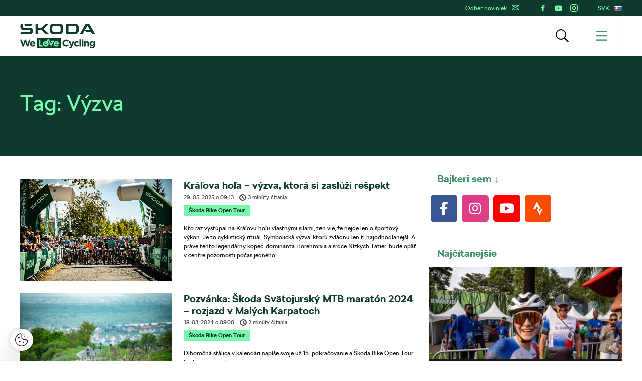

--- FILE ---
content_type: text/html; charset=UTF-8
request_url: https://www.welovecycling.com/sk/tag/vyzva/
body_size: 22223
content:
<!doctype html>
<html lang="sk-SK">
    <head>
    <meta charset="utf-8">
    <meta http-equiv="x-ua-compatible" content="ie=edge">
    <meta name="viewport" content="width=device-width, initial-scale=1">
        <link rel="apple-touch-icon" href="https://www.welovecycling.com/app/themes/skoda-wlc-theme/favicons/apple-touch-icon-57x57.png?v=1" sizes="57x57">
    <link rel="apple-touch-icon" href="https://www.welovecycling.com/app/themes/skoda-wlc-theme/favicons/apple-touch-icon-60x60.png?v=1" sizes="60x60">
    <link rel="apple-touch-icon" href="https://www.welovecycling.com/app/themes/skoda-wlc-theme/favicons/apple-touch-icon-72x72.png?v=1" sizes="72x72">
    <link rel="apple-touch-icon" href="https://www.welovecycling.com/app/themes/skoda-wlc-theme/favicons/apple-touch-icon-76x76.png?v=1" sizes="76x76">
    <link rel="apple-touch-icon" href="https://www.welovecycling.com/app/themes/skoda-wlc-theme/favicons/apple-touch-icon-114x114.png?v=1" sizes="114x114">
    <link rel="apple-touch-icon" href="https://www.welovecycling.com/app/themes/skoda-wlc-theme/favicons/apple-touch-icon-144x144.png?v=1" sizes="144x144">
    <link rel="apple-touch-icon" href="https://www.welovecycling.com/app/themes/skoda-wlc-theme/favicons/apple-touch-icon-180x180.png?v=1" sizes="180x180">
    <link rel="icon" type="image/png" href="https://www.welovecycling.com/app/themes/skoda-wlc-theme/favicons/favicon-16x16.png?v=1" sizes="16x16">
    <link rel="icon" type="image/png" href="https://www.welovecycling.com/app/themes/skoda-wlc-theme/favicons/favicon-32x32.png?v=1" sizes="32x32">
    <link rel="icon" type="image/png" href="https://www.welovecycling.com/app/themes/skoda-wlc-theme/favicons/favicon-194x194.png?v=1" sizes="194x194">
    <link rel="manifest" href="https://www.welovecycling.com/app/themes/skoda-wlc-theme/favicons/manifest.json?v=1">
    <link rel="mask-icon" href="https://www.welovecycling.com/app/themes/skoda-wlc-theme/favicons/safari-pinned-tab.svg?v=1">
    <link rel="shortcut icon" href="https://www.welovecycling.com/app/themes/skoda-wlc-theme/favicons/favicon.ico?v=1">
    <meta name="apple-mobile-web-app-title" content="Škoda We Love Cycling">
    <meta name="application-name" content="Škoda We Love Cycling">
    <meta name="msapplication-TileColor" content="#ffffff">
    <meta name="msapplication-TileImage" content="https://www.welovecycling.com/app/themes/skoda-wlc-theme/favicons/mstile-144x144.png?v=1">
    <meta name="msapplication-config" content="https://www.welovecycling.com/app/themes/skoda-wlc-theme/favicons/browserconfig.xml?v=1">
    <meta name="theme-color" content="#ffffff">
    <meta name='robots' content='index, follow, max-snippet:-1, max-image-preview:large, max-video-preview:-1' />
	<style>img:is([sizes="auto" i], [sizes^="auto," i]) { contain-intrinsic-size: 3000px 1500px }</style>
	    <script>(function(w,d,s,l,i){w[l]=w[l]||[];w[l].push({'gtm.start':new Date().getTime(),event:'gtm.js'});var f=d.getElementsByTagName(s)[0],j=d.createElement(s),dl=l!='dataLayer'?'&l='+l:'';j.async=true;j.src='https://www.googletagmanager.com/gtm.js?id='+i+dl;f.parentNode.insertBefore(j,f);})(window,document,'script','dataLayer','GTM-NM5X2RX');</script><meta name='legal-entity-id' content='654' />
<script async defer type='text/javascript' src='https://cross.skoda-auto.com/sdrive/endpoint.js?v=3'></script>
    <link rel="alternate" href="https://welovecycling.skoda.be/fr" hreflang="be-fr" />
    <link rel="alternate" href="https://welovecycling.skoda.be/nl" hreflang="be-nl" />
    
	<!-- This site is optimized with the Yoast SEO Premium plugin v25.3 (Yoast SEO v25.6) - https://yoast.com/wordpress/plugins/seo/ -->
	<title>Výzva Archives - Škoda We Love Cycling Slovensko</title>
	<link rel="canonical" href="https://www.welovecycling.com/sk/tag/vyzva/" />
	<meta property="og:locale" content="sk_SK" />
	<meta property="og:type" content="article" />
	<meta property="og:title" content="Výzva Archives" />
	<meta property="og:url" content="https://www.welovecycling.com/sk/tag/vyzva/" />
	<meta property="og:site_name" content="Škoda We Love Cycling Slovensko" />
	<meta name="twitter:card" content="summary_large_image" />
	<script type="application/ld+json" class="yoast-schema-graph">{"@context":"https://schema.org","@graph":[{"@type":"CollectionPage","@id":"https://www.welovecycling.com/sk/tag/vyzva/","url":"https://www.welovecycling.com/sk/tag/vyzva/","name":"Výzva Archives - Škoda We Love Cycling Slovensko","isPartOf":{"@id":"https://www.welovecycling.com/sk/#website"},"primaryImageOfPage":{"@id":"https://www.welovecycling.com/sk/tag/vyzva/#primaryimage"},"image":{"@id":"https://www.welovecycling.com/sk/tag/vyzva/#primaryimage"},"thumbnailUrl":"https://d2p6e6u75xmxt8.cloudfront.net/4/2025/05/SBOT-Horal-Svit-2024-176-scaled-e1748508523231.webp","breadcrumb":{"@id":"https://www.welovecycling.com/sk/tag/vyzva/#breadcrumb"},"inLanguage":"sk-SK"},{"@type":"ImageObject","inLanguage":"sk-SK","@id":"https://www.welovecycling.com/sk/tag/vyzva/#primaryimage","url":"https://d2p6e6u75xmxt8.cloudfront.net/4/2025/05/SBOT-Horal-Svit-2024-176-scaled-e1748508523231.webp","contentUrl":"https://d2p6e6u75xmxt8.cloudfront.net/4/2025/05/SBOT-Horal-Svit-2024-176-scaled-e1748508523231.webp","width":990,"height":660},{"@type":"BreadcrumbList","@id":"https://www.welovecycling.com/sk/tag/vyzva/#breadcrumb","itemListElement":[{"@type":"ListItem","position":1,"name":"Home","item":"https://www.welovecycling.com/sk/"},{"@type":"ListItem","position":2,"name":"Výzva"}]},{"@type":"WebSite","@id":"https://www.welovecycling.com/sk/#website","url":"https://www.welovecycling.com/sk/","name":"Škoda We Love Cycling Slovensko","description":"Škoda We Love Cycling Slovensko je váš každodenný zdroj noviniek a inšpirácie z sveta cyklistiky","potentialAction":[{"@type":"SearchAction","target":{"@type":"EntryPoint","urlTemplate":"https://www.welovecycling.com/sk/?s={search_term_string}"},"query-input":{"@type":"PropertyValueSpecification","valueRequired":true,"valueName":"search_term_string"}}],"inLanguage":"sk-SK"}]}</script>
	<!-- / Yoast SEO Premium plugin. -->


<link rel='dns-prefetch' href='//d2p6e6u75xmxt8.cloudfront.net' />
<link rel='dns-prefetch' href='//www.google.com' />
<link rel='stylesheet' id='ys/main-css' href='https://d2p6e6u75xmxt8.cloudfront.net/assets/26.1.1/skoda-wlc-theme/dist/styles/main.css' type='text/css' media='all' />
<link rel='stylesheet' id='lite-css-css' href='https://d2p6e6u75xmxt8.cloudfront.net/assets/26.1.1/skoda-wlc-theme/dist/styles/lite.css?ver=6.8.1' type='text/css' media='all' />
<link rel='stylesheet' id='elasticpress-related-posts-block-css' href='https://www.welovecycling.com/app/mu-plugins/elasticpress/dist/css/related-posts-block-styles.min.css?ver=3.6.6' type='text/css' media='all' />
<link rel='stylesheet' id='avenga-wpforms-styles-css' href='https://www.welovecycling.com/app/mu-plugins/avenga-wpforms-styles/style.css?ver=0.0.2' type='text/css' media='all' />
<link rel='stylesheet' id='sow-social-media-buttons-flat-27e317f15ea5-css' href='https://www.welovecycling.com/app/uploads/sites/4/siteorigin-widgets/sow-social-media-buttons-flat-27e317f15ea5.css?ver=6.8.1' type='text/css' media='all' />
<link rel='stylesheet' id='sow-image-default-8b5b6f678277-css' href='https://www.welovecycling.com/app/uploads/sites/4/siteorigin-widgets/sow-image-default-8b5b6f678277.css?ver=6.8.1' type='text/css' media='all' />
<link rel='stylesheet' id='sow-social-media-buttons-flat-625347f397f8-css' href='https://www.welovecycling.com/app/uploads/sites/4/siteorigin-widgets/sow-social-media-buttons-flat-625347f397f8.css?ver=6.8.1' type='text/css' media='all' />
<link rel='stylesheet' id='sow-social-media-buttons-flat-77794ed9130f-css' href='https://www.welovecycling.com/app/uploads/sites/4/siteorigin-widgets/sow-social-media-buttons-flat-77794ed9130f.css?ver=6.8.1' type='text/css' media='all' />
<link rel='stylesheet' id='ys-youtube-nocookie-css' href='https://www.welovecycling.com/app/mu-plugins/ys-youtube-nocookie/youtube-nocookie.css?ver=0.1.1' type='text/css' media='all' />
<link rel='stylesheet' id='ys/fonts-css' href='https://d2p6e6u75xmxt8.cloudfront.net/assets/26.1.1/skoda-wlc-theme/dist/styles/fonts.css' type='text/css' media='all' />
<link rel='stylesheet' id='ys_wp_plugin_skoda_banner_assets_publicassets_public_css-css' href='https://www.welovecycling.com/app/mu-plugins/skoda-banner/assets/dist/2193f05e2683baa4f517.css?ver=6.8.1' type='text/css' media='all' />
<script type="text/javascript" id="ys_wp_plugin_skoda_analytics_assets_publicassets_js-js-extra">
/* <![CDATA[ */
var ys_wp_plugin_skoda_analytics_assets_publicassets_js = {"debug":"","page":{"name":"V\u00fdzva Archives - \u0160koda We Love Cycling Slovensko","language":"sk-sk","type":"Archive","labels":{"categories":[],"global":[]}},"importerBid":"654"};
/* ]]> */
</script>
<script defer async type="text/javascript" src="https://www.welovecycling.com/app/mu-plugins/skoda-analytics/assets/dist/cb3c6d0b10cdd78e6b91.js?ver=6.8.1" id="ys_wp_plugin_skoda_analytics_assets_publicassets_js-js"></script>
<script defer async type="text/javascript" src="https://d2p6e6u75xmxt8.cloudfront.net/assets/26.1.1/skoda-wlc-theme/dist/scripts/init.js?ver=6.8.1" id="init-js-js"></script>
<script type="text/javascript" id="ys-wp-data-store-js-extra">
/* <![CDATA[ */
var dataStore = {"storageCookieName":"b3740f9bcbfc72e2347042b58109669f"};
/* ]]> */
</script>
<script type="text/javascript" src="https://www.welovecycling.com/app/mu-plugins/data-store/js/dist/226370971fc7b079d011.js?ver=6.8.1" id="ys-wp-data-store-js"></script>
<script defer async type="text/javascript" src="https://www.google.com/recaptcha/api.js?onload=recaptchaLoaded&amp;render=explicit&amp;ver=6.8.1" id="google-recaptcha-js"></script>
<link rel="https://api.w.org/" href="https://www.welovecycling.com/sk/wp-json/" /><link rel="alternate" title="JSON" type="application/json" href="https://www.welovecycling.com/sk/wp-json/wp/v2/tags/1233" /><style id="skoda-banners-inline">.banner-min-height{min-height:0px}@media(min-width:768px){.banner-min-height{min-height:0px}}@media(min-width:1024px){.banner-min-height{min-height:0px}}.sidebar .banner-min-height{min-height:0px}@media(min-width:768px){.sidebar .banner-min-height{min-height:0px}}@media(min-width:1024px){.sidebar .banner-min-height{min-height:0px}}</style><style id="wpforms-css-vars-root">
				:root {
					--wpforms-field-border-radius: 3px;
--wpforms-field-border-style: solid;
--wpforms-field-border-size: 1px;
--wpforms-field-background-color: #ffffff;
--wpforms-field-border-color: rgba( 0, 0, 0, 0.25 );
--wpforms-field-border-color-spare: rgba( 0, 0, 0, 0.25 );
--wpforms-field-text-color: rgba( 0, 0, 0, 0.7 );
--wpforms-field-menu-color: #ffffff;
--wpforms-label-color: rgba( 0, 0, 0, 0.85 );
--wpforms-label-sublabel-color: rgba( 0, 0, 0, 0.55 );
--wpforms-label-error-color: #d63637;
--wpforms-button-border-radius: 3px;
--wpforms-button-border-style: none;
--wpforms-button-border-size: 1px;
--wpforms-button-background-color: #066aab;
--wpforms-button-border-color: #066aab;
--wpforms-button-text-color: #ffffff;
--wpforms-page-break-color: #066aab;
--wpforms-background-image: none;
--wpforms-background-position: center center;
--wpforms-background-repeat: no-repeat;
--wpforms-background-size: cover;
--wpforms-background-width: 100px;
--wpforms-background-height: 100px;
--wpforms-background-color: rgba( 0, 0, 0, 0 );
--wpforms-background-url: none;
--wpforms-container-padding: 0px;
--wpforms-container-border-style: none;
--wpforms-container-border-width: 1px;
--wpforms-container-border-color: #000000;
--wpforms-container-border-radius: 3px;
--wpforms-field-size-input-height: 43px;
--wpforms-field-size-input-spacing: 15px;
--wpforms-field-size-font-size: 16px;
--wpforms-field-size-line-height: 19px;
--wpforms-field-size-padding-h: 14px;
--wpforms-field-size-checkbox-size: 16px;
--wpforms-field-size-sublabel-spacing: 5px;
--wpforms-field-size-icon-size: 1;
--wpforms-label-size-font-size: 16px;
--wpforms-label-size-line-height: 19px;
--wpforms-label-size-sublabel-font-size: 14px;
--wpforms-label-size-sublabel-line-height: 17px;
--wpforms-button-size-font-size: 17px;
--wpforms-button-size-height: 41px;
--wpforms-button-size-padding-h: 15px;
--wpforms-button-size-margin-top: 10px;
--wpforms-container-shadow-size-box-shadow: none;

				}
			</style></head>
    <body class="archive tag tag-vyzva tag-1233 wp-theme-skoda-wlc-theme site-sk sidebar-shown" data-culture="sk-sk">
        <noscript><iframe src="https://www.googletagmanager.com/ns.html?id=GTM-NM5X2RX" height="0" width="0" style="display:none;visibility:hidden"></iframe></noscript>    <script>!function(e){var t=e.getElementsByTagName("script"),n=t[t.length-1],s=new XMLHttpRequest;s.onload=function(){var t=e.createElement("div");t.innerHTML=this.responseText,t.style.height="0",t.style.width="0",t.style.absolute="absolute",t.style.visibility="hidden",n.parentNode.insertBefore(t,n)},s.open("GET","https://d2p6e6u75xmxt8.cloudfront.net/assets/26.1.1/skoda-wlc-theme/dist/images/icons/svgstore.svg",!0),s.send()}(document);</script>
        <header class="header">
        <div class="toolbar">
            <div class="container">
                <div class="toolbar__panel">
                    <div class="toolbar__content">
                        <ul class="toolbar__items toolbar__items--newsletters-active">
                                                            <li class="js-toolbar__newsletter">
                                    Odber noviniek                                    <svg class="js-toolbar__newsletter__icon font-icon"><use href="#email" xlink:href="#email"></use></svg>                                </li>
                                                                                            <li class="toolbar__socials">
                                    <ul class="toolbar__socials-items">
                                        <li><a href="https://www.facebook.com/welovecycling.sk" target="_blank"><i class="icon icon-facebook"></i></a></li><li><a href="https://www.youtube.com/channel/UCt0qqIXBH5TU4pmWS7zyPhA" target="_blank"><i class="icon icon-youtube"></i></a></li><li><a href="https://www.instagram.com/welovecycling.sk" target="_blank"><i class="icon icon-instagram"></i></a></li>                                    </ul>
                                </li>
                                                        <li class="js-toolbar__country">
                                <span class="js-toolbar__country__label">SVK</span><svg class="js-toolbar__country__flag toolbar__flag font-icon"><use href="#flag_svk" xlink:href="#flag_svk"></use></svg>                            </li>
                        </ul>

                        <div class="toolbar__dropdowns">
                                                            <div class="toolbar__newsletter">
                                    <form>
                                        <label for="toolbar-newsletter-email">
                                            <p>Aktuálne novinky zo sveta na dvoch kolesách.

Stačí sa zaregistrovať.</p>
                                        </label>
                                                                                <input class="title-name" type="text" name="titel-nme-field" value="Your title and name" required="required" />
                                        <div class="toolbar__newsletter-form">
                                            <input type="email" name="email" id="toolbar-newsletter-email" placeholder="Zadajte e-mailovú adresu" required>
                                            <button type="submit" class="btn-wlc btn-ghost-tertiary btn-compact">Odoberať</button>
                                        </div>
                                        <div class="toolbar__newsletter__terms checkbox terms">
                                            <p class="terms">
                                                Odoslaním formulára udeľujem <a href='https://www.skoda-auto.sk/ostatne/marketingove-aktivity' target='_blank'>súhlas so spracovaním svojich osobných údajov</a> za účelom oslovovania s ponukou produktov, služieb a výskumu trhu značky Škoda Auto, vrátane informovania o akciách, súťažiach, novinkách a zasielaní prianí k sviatkom, a to aj na základe informácií o používaní produktov a služieb. Za účelom obohatenia zákazníckych dát môže Škoda Auto taktiež odovzdávať moje osobné údaje tretím stranám ako je Volkswagen Financial Services AG, preferovaný díler a importér zodpovedný za daný trh. Zoznam tretích strán je dostupný <a href='https://www.skoda-auto.sk/ostatne/marketingove-aktivity' target='_blank'>tu</a>. Tento súhlas môžete kedykoľvek odvolať &nbsp;<a href="https://www.welovecycling.com/sk/upravit-nastavenia/">Odhlásiť sa</a>                                            </p>
                                        </div>
                                        <div class='ajax-response'></div>
                                    </form>
                                    <div class="toolbar__newsletter-right">
                                    </div>
                                </div>
                                                            <div class="toolbar__country">
                                <div class="toolbar__country-left"></div>
                                <div class="toolbar__country-wrapper">
                                    <ul>
                                                                                    <li>
                                                <a href="/wide/" title="Škoda We Love Cycling">
                                                    <div class='toolbar__country-name'>Global</div>
                                                    <svg class="toolbar__flag font-icon"><use href="#globe" xlink:href="#globe"></use></svg>                                                </a>
                                            </li>
                                                                                        <li>
                                                <a href="https://welovecycling.skoda.be" title="Belgium">
                                                    <div class='toolbar__country-name'>Bel</div>
                                                    <svg class="toolbar__flag font-icon"><use href="#flag_bel" xlink:href="#flag_bel"></use></svg>                                                </a>
                                            </li>
                                                                                        <li>
                                                <a href="/dk/" title="Škoda We Love Cycling - Danmark">
                                                    <div class='toolbar__country-name'>DEN</div>
                                                    <svg class="toolbar__flag font-icon"><use href="#flag_den" xlink:href="#flag_den"></use></svg>                                                </a>
                                            </li>
                                                                                        <li>
                                                <a href="/de/" title="Škoda We Love Cycling - Deutschland">
                                                    <div class='toolbar__country-name'>DEU</div>
                                                    <svg class="toolbar__flag font-icon"><use href="#flag_deu" xlink:href="#flag_deu"></use></svg>                                                </a>
                                            </li>
                                                                                        <li>
                                                <a href="/ee/" title="Škoda We Love Cycling - Estonia">
                                                    <div class='toolbar__country-name'>EST</div>
                                                    <svg class="toolbar__flag font-icon"><use href="#flag_est" xlink:href="#flag_est"></use></svg>                                                </a>
                                            </li>
                                                                                        <li>
                                                <a href="/es/" title="Škoda We Love Cycling - Spain">
                                                    <div class='toolbar__country-name'>ESP</div>
                                                    <svg class="toolbar__flag font-icon"><use href="#flag_esp" xlink:href="#flag_esp"></use></svg>                                                </a>
                                            </li>
                                                                                        <li>
                                                <a href="https://skodawelovecycling.fr" title="France">
                                                    <div class='toolbar__country-name'>Fra</div>
                                                    <svg class="toolbar__flag font-icon"><use href="#flag_fra" xlink:href="#flag_fra"></use></svg>                                                </a>
                                            </li>
                                                                                        <li>
                                                <a href="/gr/" title="Škoda We Love Cycling - Greece">
                                                    <div class='toolbar__country-name'>GRC</div>
                                                    <svg class="toolbar__flag font-icon"><use href="#flag_grc" xlink:href="#flag_grc"></use></svg>                                                </a>
                                            </li>
                                                                                        <li>
                                                <a href="/ie/" title="Škoda We Love Cycling - Ireland">
                                                    <div class='toolbar__country-name'>IRE</div>
                                                    <svg class="toolbar__flag font-icon"><use href="#flag_ire" xlink:href="#flag_ire"></use></svg>                                                </a>
                                            </li>
                                                                                        <li>
                                                <a href="/hu/" title="Škoda We Love Cycling - Magyarország">
                                                    <div class='toolbar__country-name'>HUN</div>
                                                    <svg class="toolbar__flag font-icon"><use href="#flag_hun" xlink:href="#flag_hun"></use></svg>                                                </a>
                                            </li>
                                                                                        <li>
                                                <a href="/nl/" title="Škoda - We Love Cycling - Netherland">
                                                    <div class='toolbar__country-name'>NLD</div>
                                                    <svg class="toolbar__flag font-icon"><use href="#flag_nld" xlink:href="#flag_nld"></use></svg>                                                </a>
                                            </li>
                                                                                        <li>
                                                <a href="/no/" title="Škoda We Love Cycling - Norge">
                                                    <div class='toolbar__country-name'>NOR</div>
                                                    <svg class="toolbar__flag font-icon"><use href="#flag_nor" xlink:href="#flag_nor"></use></svg>                                                </a>
                                            </li>
                                                                                        <li>
                                                <a href="/pl/" title="Škoda We Love Cycling - Poland">
                                                    <div class='toolbar__country-name'>POL</div>
                                                    <svg class="toolbar__flag font-icon"><use href="#flag_pol" xlink:href="#flag_pol"></use></svg>                                                </a>
                                            </li>
                                                                                        <li>
                                                <a href="/se/" title="Škoda - We Love Cycling - Sweden">
                                                    <div class='toolbar__country-name'>SWE</div>
                                                    <svg class="toolbar__flag font-icon"><use href="#flag_swe" xlink:href="#flag_swe"></use></svg>                                                </a>
                                            </li>
                                                                                        <li>
                                                <a href="/uk/" title="Škoda We Love Cycling  - United Kingdom">
                                                    <div class='toolbar__country-name'>GBR</div>
                                                    <svg class="toolbar__flag font-icon"><use href="#flag_gbr" xlink:href="#flag_gbr"></use></svg>                                                </a>
                                            </li>
                                                                                        <li>
                                                <a href="/cs/" title="Škoda We Love Cycling - Česká republika">
                                                    <div class='toolbar__country-name'>CZE</div>
                                                    <svg class="toolbar__flag font-icon"><use href="#flag_cze" xlink:href="#flag_cze"></use></svg>                                                </a>
                                            </li>
                                                                                </ul>
                                </div>
                            </div>
                        </div>
                    </div>
                </div>
            </div>
        </div>
        <nav class='sa-menu' role='navigation'>
    <div class='sa-menu__scroller'>
        <div class='container sa-menu__navbar-container'>
            <header class='sa-menu__navbar'>
                <a href='https://www.welovecycling.com/sk/' title='Škoda We Love Cycling Slovensko' class='sa-menu__navbar__item'>
                    <svg class='sa-menu__logo sa-menu_logo-main' xmlns="http://www.w3.org/2000/svg" fill="none" viewBox="0 0 150 49">
                        <path fill="#0E3A2F" d="m0 20.68 2.77-4.38h16.06c.9 0 1.5-.59 1.5-1.49v-2.53H6.53C2.4 12.28.6 10.48.6 6.49V4.77C.6 1.8 2.37 0 5.18 0h.32v6.41c0 .9.6 1.49 1.5 1.49h13.37c3.05 0 4.87 1.8 4.87 4.73v2.26c0 3.87-1.94 5.79-5.94 5.79H0Zm96.4-4.46h12.41c2.06 0 3.36-1.25 3.36-3.2V7.66c0-1.95-1.3-3.2-3.36-3.2H96.4v11.76Zm-5 4.46V0h17.53c5.22 0 8.23 2.97 8.23 7.9v4.88c0 4.93-3 7.9-8.23 7.9H91.41Zm-24.2-4.46h10.48c1.9 0 3.13-1.17 3.13-3V7.46c0-1.84-1.23-3.01-3.13-3.01H67.2c-1.9 0-3.12 1.17-3.12 3v5.75c0 1.84 1.22 3.01 3.12 3.01Zm10.6 4.46H67.08c-5.06 0-7.99-2.9-7.99-7.7V7.7c0-4.8 2.93-7.7 8-7.7H77.8c5.06 0 7.99 2.9 7.99 7.7v5.28c0 4.8-2.93 7.7-7.99 7.7Zm41.45 0L131 0h6.92l11.75 20.68h-5.7l-2.01-3.56h-10.01l-2.7-4.22-4.42 7.78h-5.58Zm10.13-8.02h10.05l-5.03-8.79-5.02 8.8ZM10.4 4.3 7.56 0h17.2L22 4.3H10.4Zm20.37 16.38V0h4.99v8.05h6.6L50.94 0h6.6l-10.9 10.28 11.1 10.4h-7l-8.58-8.17h-6.4v8.17h-4.99ZM17.55 31.83l-2.83 9.12-3.05-9.15H9.1l-3.06 9.15-2.82-9.12H0L4.66 45.4h2.6l3.08-8.8 3.08 8.8h2.61l4.66-13.56h-3.14Zm12.46 8.62c0-2.94-1.6-5.63-5.12-5.63-3.06 0-5.2 2.43-5.2 5.4v.04c0 3.17 2.34 5.36 5.5 5.36 1.9 0 3.31-.74 4.3-1.94l-1.71-1.49a3.46 3.46 0 0 1-2.55 1.06c-1.34 0-2.28-.69-2.57-2.03h7.31c.03-.27.04-.54.04-.77m-7.4-1.06c.24-1.34 1.05-2.21 2.28-2.21 1.24 0 2.04.89 2.22 2.2h-4.5ZM133.92 34.82c-1.51 0-2.4.79-3.08 1.66v-1.47h-2.98V45.4h2.98V39.6c0-1.4.73-2.11 1.86-2.11 1.14 0 1.8.72 1.8 2.11v5.79h2.99v-6.72c0-2.38-1.32-3.85-3.57-3.85m12.76.2v1.35a4.28 4.28 0 0 0-3.39-1.55 4.6 4.6 0 0 0-4.67 4.84v.04a4.58 4.58 0 0 0 4.67 4.83c1.59 0 2.55-.63 3.44-1.68v.5c0 1.86-.97 2.83-3 2.83-1.4 0-2.48-.35-3.56-.95l-1.02 2.2c1.34.7 2.94 1.1 4.65 1.1 2.04 0 3.55-.43 4.53-1.4.88-.87 1.33-2.23 1.33-4.08V35h-2.98Zm.05 4.68c0 1.41-1.12 2.4-2.57 2.4-1.45 0-2.55-.97-2.55-2.4v-.04c0-1.41 1.1-2.4 2.55-2.4 1.45 0 2.57.99 2.57 2.4v.04Zm-33.47 3.38c-1.63 0-2.67-1.27-2.67-2.86v-.04c0-1.53 1.06-2.82 2.55-2.82 1.07 0 1.73.44 2.4 1.14l1.82-1.94a5.19 5.19 0 0 0-4.2-1.74 5.36 5.36 0 0 0-5.51 5.4v.04a5.33 5.33 0 0 0 5.47 5.36c2.1 0 3.28-.8 4.3-1.9l-1.75-1.74c-.72.68-1.41 1.1-2.41 1.1m-8.4-8.07-2.3 7.07-2.39-7.07h-3.15l4.12 10.41c-.26.53-.53.68-1.04.68-.4 0-.89-.17-1.28-.4l-1 2.12c.77.45 1.57.72 2.65.72 1.78 0 2.65-.8 3.45-2.9L107.96 35h-3.1Zm13.66 10.38h2.98V31.26h-2.98v14.13Zm4.67 0h2.98V35h-2.98V45.4ZM91.5 42.87c-2.36 0-3.98-1.94-3.98-4.26v-.04c0-2.32 1.67-4.22 3.98-4.22a5.1 5.1 0 0 1 3.5 1.53l1.93-2.19a7.14 7.14 0 0 0-5.41-2.09 6.94 6.94 0 0 0-7.16 7.01v.04c0 3.89 3 6.97 7.04 6.97 2.65 0 4.22-.93 5.63-2.42l-1.93-1.92c-1.07.97-2.03 1.59-3.6 1.59M81.1 28.68H33.4v19.86H81.1V28.68Z"/>
                        <path fill="#78FAAE" d="M43.64 42.67h-3.37V31.83h-3.03v13.55h8.74l-2.34-2.71ZM66.9 40.24c0 3.18 2.34 5.38 5.5 5.38a5.3 5.3 0 0 0 4.3-1.94l-1.7-1.5a3.47 3.47 0 0 1-2.56 1.07c-1.33 0-2.28-.7-2.57-2.04h7.33c.02-.27.04-.54.04-.77 0-2.95-1.61-5.65-5.13-5.65-3.07 0-5.2 2.44-5.2 5.42v.03Zm5.21-3.08c1.26 0 2.04.9 2.22 2.21h-4.5c.24-1.34 1.04-2.2 2.28-2.2ZM51.07 45.62h.07c3.27 0 5.69-2.39 5.69-5.38v-.03c0-1.69-.78-3.2-2.04-4.18l1.13-2.05 4.76 9.38a1.22 1.22 0 0 0 2.16.02l5.12-9.73h-4.98a1.2 1.2 0 0 0-1.21 1.2c0 .65.54 1.2 1.21 1.2h.99l-2.18 4.14-4.75-9.33a1.22 1.22 0 0 0-2.15-.04l-2.28 4.15a6.39 6.39 0 0 0-1.5-.18c-3.29 0-5.73 2.43-5.73 5.42v.03c0 3 2.42 5.38 5.69 5.38Zm-2.74-5.45c0-1.54 1.02-2.83 2.74-2.83h.23l-1.26 2.3c-.32.58-.1 1.3.49 1.62.59.31 1.32.1 1.64-.48l1.24-2.26c.3.47.47 1.04.47 1.65v.04c0 1.53-1.12 2.87-2.77 2.87s-2.77-1.34-2.77-2.87v-.04Z"/>
                        <path fill="#0E3A2F" d="M126.27 31.25h-3.17v2.64h3.17v-2.64Z"/>
                    </svg>
                </a>
                <div class='sa-menu__navbar__spacer'></div>
                <section class='sa-menu__search'>
                    <form method="get" action="https://www.welovecycling.com/sk/" class='sa-menu__search__form'>
                        <input
                            class='sa-menu__search__input'
                            id='js-suggestions-input'
                            type='text'
                            name='s'
                            value=''
                            placeholder='Vyhľadávanie (napr. Prehliadka, Bezpečnosť, Elektronické bicykle)'
                            autocomplete='off'
                            required='required' />
                        <button class='sa-menu__search-activator sa-menu__search__close' type="button" title='Vyhľadávanie (napr. Prehliadka, Bezpečnosť, Elektronické bicykle)'><i class="icon icon-close"></i></button>
                        <button class='sa-menu__search__submit' type='submit' title='Vyhľadávanie (napr. Prehliadka, Bezpečnosť, Elektronické bicykle)'></button>
                    </form>
                    <div class='sa-menu__search__suggestions' id='suggestions'>
                        <dl id='js-suggestions-articles' class='u-hidden sa-menu__search__suggestions__category sa-menu__search__suggestions__category--hidden'>
                            <dt class='sa-menu__search__suggestions__title'>
                                <svg class="sa-menu__search__suggestions__icon font-icon"><use href="#articles" xlink:href="#articles"></use></svg>                                Články                            </dt>
                            <dd class='sa-menu__search__suggestions__results'></dd>
                        </dl>
                        <dl id='js-suggestions-tags' class='u-hidden sa-menu__search__suggestions__category sa-menu__search__suggestions__category--hidden'>
                            <dt class='sa-menu__search__suggestions__title'>
                                <svg class="sa-menu__search__suggestions__icon font-icon"><use href="#tags" xlink:href="#tags"></use></svg>                                Témy
                            </dt>
                            <dd class='sa-menu__search__suggestions__results'></dd>
                        </dl>
                        <dl id='js-suggestions-categories' class='u-hidden sa-menu__search__suggestions__category sa-menu__search__suggestions__category--hidden'>
                            <dt class='sa-menu__search__suggestions__title'>
                                <svg class="sa-menu__search__suggestions__icon font-icon"><use href="#categories" xlink:href="#categories"></use></svg>                                Kategórie                            </dt>
                            <dd class='sa-menu__search__suggestions__results'></dd>
                        </dl>
                    </div>
                </section>
                <button class='sa-menu__navbar__item sa-menu__button sa-menu__search-activator' type='button' title='Vyhľadávanie (napr. Prehliadka, Bezpečnosť, Elektronické bicykle)'>
                    <i class="icon icon-search"></i>
                </button>
                <button class='sa-menu__navbar__item sa-menu__button sa-menu__activator' type='button' title='Menu'>
                    <svg
                        class='sa-menu__activator__icon'
                        version='1.1'
                        viewBox='0 0 100 100'
                        xmlns='http://www.w3.org/2000/svg'
                        xmlns:xlink='http://www.w3.org/1999/xlink'
                        xml:space='preserve'
                    >
                        <rect class='top' fill='currentColor' y='5.2' width='100' height='11' />
                        <rect class='middle' fill='currentColor' y='44.5' width='100' height='11'/>
                        <rect class='bottom' fill='currentColor' y='83.8' width='100' height='11'/>
                    </svg>
                </button>
            </header>
        </div>
        <div class='sa-menu__content-container'>
            <div class='sa-menu__content-wrapper'>
                <ul class='sa-menu__content'>
                    <li data-id="21096" class="menu-item menu-item-type-post_type menu-item-object-page sa-menu__item"><a class="menu-item" href="https://www.welovecycling.com/sk/130-anniversary/">Škoda a Cyklistika</a></li><li data-id="20941" class="menu-item menu-item-type-post_type menu-item-object-page sa-menu__item"><a class="menu-item" href="https://www.welovecycling.com/sk/2025-uci-world-championships/">Find Your Adventure 2025</a></li><li data-id="20940" class="menu-item menu-item-type-post_type menu-item-object-page sa-menu__item"><a class="menu-item" href="https://www.welovecycling.com/sk/la-vuelta-2025/">La Vuelta 2025</a></li><li data-id="20558" class="menu-item menu-item-type-post_type menu-item-object-page sa-menu__item"><a class="menu-item" href="https://www.welovecycling.com/sk/tour-de-france-2025/">Tour de France 2025</a></li><li data-id="2512" data-has-submenu="true" class="menu-item menu-item-type-custom menu-item-object-custom sa-menu__item sa-menu__item--has-children"><span class="menu-item">Naše témy</span><svg class="sa-menu__item__arrow font-icon"><use href="#caret" xlink:href="#caret"></use></svg></li><ul class="sa-menu__submenu" data-parent-id="2512"><li data-id="2513" class="menu-item menu-item-type-taxonomy menu-item-object-category sa-menu__item"><a class="menu-item" href="https://www.welovecycling.com/sk/category/cestna-cyklisitika/">Cestná cyklistika</a></li><li data-id="2515" class="menu-item menu-item-type-taxonomy menu-item-object-category sa-menu__item"><a class="menu-item" href="https://www.welovecycling.com/sk/category/mtb/">Horská cyklistika</a></li><li data-id="2517" class="menu-item menu-item-type-taxonomy menu-item-object-category sa-menu__item"><a class="menu-item" href="https://www.welovecycling.com/sk/category/sbot/">Škoda Bike Open Tour</a></li><li data-id="2514" class="menu-item menu-item-type-taxonomy menu-item-object-category sa-menu__item"><a class="menu-item" href="https://www.welovecycling.com/sk/category/zdravie-trening/">Zdravie a tréning</a></li><li data-id="2520" class="menu-item menu-item-type-taxonomy menu-item-object-category sa-menu__item"><a class="menu-item" href="https://www.welovecycling.com/sk/category/nakupny-poradca/">Nákupný poradca</a></li><li data-id="2519" class="menu-item menu-item-type-taxonomy menu-item-object-category sa-menu__item"><a class="menu-item" href="https://www.welovecycling.com/sk/category/odporucame/">Odporúčame</a></li><li data-id="2518" class="menu-item menu-item-type-taxonomy menu-item-object-category sa-menu__item"><a class="menu-item" href="https://www.welovecycling.com/sk/category/zabava/">Zábava</a></li></ul><li data-id="16619" class="menu-item menu-item-type-post_type menu-item-object-page sa-menu__item"><a class="menu-item" href="https://www.welovecycling.com/sk/sbot/">Škoda Bike Open Tour</a></li><li data-id="40" class="menu-item menu-item-type-custom menu-item-object-custom sa-menu__item"><a class="menu-item" href="/sk/tv/">TV</a></li>                    <li class='sa-menu__item sa-menu__item--countries sa-menu__item--has-children' data-id='countries' data-has-submenu='true'>
                        <span class='menu-item sa-menu__item__country'>
                            Country                            <svg class="sa-menu__item__country__icon font-icon"><use href="#globe" xlink:href="#globe"></use></svg>                        </span>
                        <svg class="sa-menu__item__arrow font-icon"><use href="#caret" xlink:href="#caret"></use></svg>                    </li>
                    <ul class='sa-menu__submenu' data-parent-id='countries'>
                                                <li class='sa-menu__item'>
                            <a class='menu-item sa-menu__item__country' href='/wide/' title='Škoda We Love Cycling'>
                                <svg class="sa-menu__item__flag font-icon"><use href="#globe" xlink:href="#globe"></use></svg>                                Global                            </a>
                        </li>
                                                <li class='sa-menu__item'>
                            <a class='menu-item sa-menu__item__country' href='https://welovecycling.skoda.be' title='Belgium'>
                                <svg class="sa-menu__item__flag font-icon"><use href="#flag_bel" xlink:href="#flag_bel"></use></svg>                                Belgium                            </a>
                        </li>
                                                <li class='sa-menu__item'>
                            <a class='menu-item sa-menu__item__country' href='/dk/' title='Škoda We Love Cycling - Danmark'>
                                <svg class="sa-menu__item__flag font-icon"><use href="#flag_den" xlink:href="#flag_den"></use></svg>                                Danmark                            </a>
                        </li>
                                                <li class='sa-menu__item'>
                            <a class='menu-item sa-menu__item__country' href='/de/' title='Škoda We Love Cycling - Deutschland'>
                                <svg class="sa-menu__item__flag font-icon"><use href="#flag_deu" xlink:href="#flag_deu"></use></svg>                                Deutschland                            </a>
                        </li>
                                                <li class='sa-menu__item'>
                            <a class='menu-item sa-menu__item__country' href='/ee/' title='Škoda We Love Cycling - Estonia'>
                                <svg class="sa-menu__item__flag font-icon"><use href="#flag_est" xlink:href="#flag_est"></use></svg>                                Eesti                            </a>
                        </li>
                                                <li class='sa-menu__item'>
                            <a class='menu-item sa-menu__item__country' href='/es/' title='Škoda We Love Cycling - Spain'>
                                <svg class="sa-menu__item__flag font-icon"><use href="#flag_esp" xlink:href="#flag_esp"></use></svg>                                España                            </a>
                        </li>
                                                <li class='sa-menu__item'>
                            <a class='menu-item sa-menu__item__country' href='https://skodawelovecycling.fr' title='France'>
                                <svg class="sa-menu__item__flag font-icon"><use href="#flag_fra" xlink:href="#flag_fra"></use></svg>                                France                            </a>
                        </li>
                                                <li class='sa-menu__item'>
                            <a class='menu-item sa-menu__item__country' href='/gr/' title='Škoda We Love Cycling - Greece'>
                                <svg class="sa-menu__item__flag font-icon"><use href="#flag_grc" xlink:href="#flag_grc"></use></svg>                                Greece                            </a>
                        </li>
                                                <li class='sa-menu__item'>
                            <a class='menu-item sa-menu__item__country' href='/ie/' title='Škoda We Love Cycling - Ireland'>
                                <svg class="sa-menu__item__flag font-icon"><use href="#flag_ire" xlink:href="#flag_ire"></use></svg>                                Ireland                            </a>
                        </li>
                                                <li class='sa-menu__item'>
                            <a class='menu-item sa-menu__item__country' href='/hu/' title='Škoda We Love Cycling - Magyarország'>
                                <svg class="sa-menu__item__flag font-icon"><use href="#flag_hun" xlink:href="#flag_hun"></use></svg>                                Magyarország                            </a>
                        </li>
                                                <li class='sa-menu__item'>
                            <a class='menu-item sa-menu__item__country' href='/nl/' title='Škoda - We Love Cycling - Netherland'>
                                <svg class="sa-menu__item__flag font-icon"><use href="#flag_nld" xlink:href="#flag_nld"></use></svg>                                Nederland                            </a>
                        </li>
                                                <li class='sa-menu__item'>
                            <a class='menu-item sa-menu__item__country' href='/no/' title='Škoda We Love Cycling - Norge'>
                                <svg class="sa-menu__item__flag font-icon"><use href="#flag_nor" xlink:href="#flag_nor"></use></svg>                                Norge                            </a>
                        </li>
                                                <li class='sa-menu__item'>
                            <a class='menu-item sa-menu__item__country' href='/pl/' title='Škoda We Love Cycling - Poland'>
                                <svg class="sa-menu__item__flag font-icon"><use href="#flag_pol" xlink:href="#flag_pol"></use></svg>                                Polska                            </a>
                        </li>
                                                <li class='sa-menu__item'>
                            <a class='menu-item sa-menu__item__country' href='/se/' title='Škoda - We Love Cycling - Sweden'>
                                <svg class="sa-menu__item__flag font-icon"><use href="#flag_swe" xlink:href="#flag_swe"></use></svg>                                Sverige                            </a>
                        </li>
                                                <li class='sa-menu__item'>
                            <a class='menu-item sa-menu__item__country' href='/uk/' title='Škoda We Love Cycling  - United Kingdom'>
                                <svg class="sa-menu__item__flag font-icon"><use href="#flag_gbr" xlink:href="#flag_gbr"></use></svg>                                United Kingdom                            </a>
                        </li>
                                                <li class='sa-menu__item'>
                            <a class='menu-item sa-menu__item__country' href='/cs/' title='Škoda We Love Cycling - Česká republika'>
                                <svg class="sa-menu__item__flag font-icon"><use href="#flag_cze" xlink:href="#flag_cze"></use></svg>                                Česko                            </a>
                        </li>
                                            </ul>
                    <li class='sa-menu__item sa-menu__item--skoda-credits'>
                        <div>
                            <span>Vám prináša</span>
                            <a href='http://www.skoda-auto.sk' target='_blank'>
                                <svg class="sa-menu__logo" fill="none" xmlns="http://www.w3.org/2000/svg" viewBox="0 0 120 16">
                                    <path  d="m0 16 2.223-3.387h12.894c.73 0 1.207-.454 1.207-1.15V9.497H5.24C1.937 9.497.476 8.106.476 5.021V3.69C.476 1.391 1.906 0 4.16 0h.254v4.96c0 .696.477 1.15 1.207 1.15h10.734c2.446 0 3.907 1.39 3.907 3.66v1.754c0 2.994-1.556 4.476-4.764 4.476H0Zm77.265-3.448h9.972c1.652 0 2.7-.968 2.7-2.48V5.928c0-1.512-1.048-2.48-2.7-2.48h-9.972v9.104ZM73.264 16V0h14.069c4.192 0 6.606 2.299 6.606 6.11v3.78c0 3.811-2.414 6.11-6.606 6.11h-14.07Zm-19.392-3.448h8.416c1.524 0 2.509-.907 2.509-2.329V5.777c0-1.422-.985-2.329-2.509-2.329h-8.416c-1.524 0-2.509.907-2.509 2.329v4.446c0 1.422.985 2.329 2.509 2.329ZM62.383 16h-8.606c-4.065 0-6.415-2.238-6.415-5.958V5.958c0-3.72 2.35-5.958 6.415-5.958h8.606c4.065 0 6.415 2.238 6.415 5.958v4.084c0 3.72-2.35 5.958-6.415 5.958Zm33.195 0 9.432-16h5.558L120 16h-4.573l-1.62-2.752h-8.035l-2.159-3.267L100.056 16h-4.478Zm8.13-6.2h8.067l-4.034-6.806-4.033 6.806ZM8.352 3.327 6.066 0H19.88l-2.224 3.327H8.352ZM24.665 16V0h4.002v6.23h5.303L40.862 0h5.303L37.4 7.955 46.324 16h-5.621L33.81 9.679h-5.145V16h-4.001Z" fill="#78FAAE"/>
                                </svg>
                            </a>
                        </div>
                    </li>
                </ul>
                <div class='sa-menu__submenu-slider'>
                    <ul class="sa-menu__submenu" data-parent-id="2512"><li data-id="2513" class="menu-item menu-item-type-taxonomy menu-item-object-category sa-menu__item"><a class="menu-item" href="https://www.welovecycling.com/sk/category/cestna-cyklisitika/">Cestná cyklistika</a></li><li data-id="2515" class="menu-item menu-item-type-taxonomy menu-item-object-category sa-menu__item"><a class="menu-item" href="https://www.welovecycling.com/sk/category/mtb/">Horská cyklistika</a></li><li data-id="2517" class="menu-item menu-item-type-taxonomy menu-item-object-category sa-menu__item"><a class="menu-item" href="https://www.welovecycling.com/sk/category/sbot/">Škoda Bike Open Tour</a></li><li data-id="2514" class="menu-item menu-item-type-taxonomy menu-item-object-category sa-menu__item"><a class="menu-item" href="https://www.welovecycling.com/sk/category/zdravie-trening/">Zdravie a tréning</a></li><li data-id="2520" class="menu-item menu-item-type-taxonomy menu-item-object-category sa-menu__item"><a class="menu-item" href="https://www.welovecycling.com/sk/category/nakupny-poradca/">Nákupný poradca</a></li><li data-id="2519" class="menu-item menu-item-type-taxonomy menu-item-object-category sa-menu__item"><a class="menu-item" href="https://www.welovecycling.com/sk/category/odporucame/">Odporúčame</a></li><li data-id="2518" class="menu-item menu-item-type-taxonomy menu-item-object-category sa-menu__item"><a class="menu-item" href="https://www.welovecycling.com/sk/category/zabava/">Zábava</a></li></ul>                </div>
                <div class='sa-menu__preview'>
                    <div class="sa-menu__preview__item sa-menu__preview__item--no-icon" data-parent-id="21096">
            <div class="sa-menu__preview__image"><img loading="lazy" class="sa-menu" src="https://d2p6e6u75xmxt8.cloudfront.net/4/2026/01/WLC_130_website_menu_wide_tiny_.webp" alt="Menu item preview" srcset="https://d2p6e6u75xmxt8.cloudfront.net/4/2026/01/WLC_130_website_menu_wide_tiny_.webp 1000w, https://d2p6e6u75xmxt8.cloudfront.net/4/2026/01/WLC_130_website_menu_wide_tiny_-300x169.webp 300w, https://d2p6e6u75xmxt8.cloudfront.net/4/2026/01/WLC_130_website_menu_wide_tiny_-768x432.webp 768w, https://d2p6e6u75xmxt8.cloudfront.net/4/2026/01/WLC_130_website_menu_wide_tiny_-400x225.webp 400w" sizes="(min-width: 768px) 750px, 100vw" /></div>
            <div class="sa-menu__preview__info">
                <div class="sa-menu__preview__icon"></div>
                <div class="sa-menu__preview__description">
                    <div class="sa-menu__preview__description__text"><p>Objav, ako dvaja vášniví cyklisti odštartovali cestu od bicyklov k automobilom.</p>
</div>
                </div>
            </div>
        </div><div class="sa-menu__preview__item sa-menu__preview__item--large-icon" data-parent-id="20941">
            <div class="sa-menu__preview__image"><img loading="lazy" class="sa-menu" src="https://d2p6e6u75xmxt8.cloudfront.net/4/2025/08/hero-update.webp" alt="Menu item preview" srcset="https://d2p6e6u75xmxt8.cloudfront.net/4/2025/08/hero-update.webp 2560w, https://d2p6e6u75xmxt8.cloudfront.net/4/2025/08/hero-update-300x131.webp 300w, https://d2p6e6u75xmxt8.cloudfront.net/4/2025/08/hero-update-1024x447.webp 1024w, https://d2p6e6u75xmxt8.cloudfront.net/4/2025/08/hero-update-768x335.webp 768w, https://d2p6e6u75xmxt8.cloudfront.net/4/2025/08/hero-update-1536x670.webp 1536w, https://d2p6e6u75xmxt8.cloudfront.net/4/2025/08/hero-update-2048x894.webp 2048w, https://d2p6e6u75xmxt8.cloudfront.net/4/2025/08/hero-update-1920x838.webp 1920w, https://d2p6e6u75xmxt8.cloudfront.net/4/2025/08/hero-update-400x175.webp 400w, https://d2p6e6u75xmxt8.cloudfront.net/4/2025/08/hero-update-1920x838.webp 1920w" sizes="(min-width: 768px) 750px, 100vw" /></div>
            <div class="sa-menu__preview__info">
                <div class="sa-menu__preview__icon"><img loading="lazy" class="sa-menu" src="https://d2p6e6u75xmxt8.cloudfront.net/4/2025/08/2025_UCI_LOGO_OFFICIAL-PARTNER_skoda_RGB-1-400x121-1.webp" alt="Menu item icon" /></div>
                <div class="sa-menu__preview__description">
                    <div class="sa-menu__preview__description__text"><p>Na tom, že sa zašpiníš, nie je nič zlé – nie keď prenasleduješ tie najvzrušujúcejšie traily.</p>
</div>
                </div>
            </div>
        </div><div class="sa-menu__preview__item sa-menu__preview__item--large-icon" data-parent-id="20940">
            <div class="sa-menu__preview__image"><img loading="lazy" class="sa-menu" src="https://d2p6e6u75xmxt8.cloudfront.net/4/2025/08/LaV25_LP_Hero_SVK_D-1.webp" alt="Menu item preview" srcset="https://d2p6e6u75xmxt8.cloudfront.net/4/2025/08/LaV25_LP_Hero_SVK_D-1.webp 1920w, https://d2p6e6u75xmxt8.cloudfront.net/4/2025/08/LaV25_LP_Hero_SVK_D-1-300x94.webp 300w, https://d2p6e6u75xmxt8.cloudfront.net/4/2025/08/LaV25_LP_Hero_SVK_D-1-1024x320.webp 1024w, https://d2p6e6u75xmxt8.cloudfront.net/4/2025/08/LaV25_LP_Hero_SVK_D-1-768x240.webp 768w, https://d2p6e6u75xmxt8.cloudfront.net/4/2025/08/LaV25_LP_Hero_SVK_D-1-1536x480.webp 1536w, https://d2p6e6u75xmxt8.cloudfront.net/4/2025/08/LaV25_LP_Hero_SVK_D-1-400x125.webp 400w" sizes="(min-width: 768px) 750px, 100vw" /></div>
            <div class="sa-menu__preview__info">
                <div class="sa-menu__preview__icon"><img loading="lazy" class="sa-menu" src="https://d2p6e6u75xmxt8.cloudfront.net/4/2025/08/logo-la.svg" alt="Menu item icon" /></div>
                <div class="sa-menu__preview__description">
                    <div class="sa-menu__preview__description__text"><p>Zažite vzrušenie z pretekov, ktoré uzatvárajú sezónu Grand Tour!</p>
</div>
                </div>
            </div>
        </div><div class="sa-menu__preview__item sa-menu__preview__item--large-icon" data-parent-id="20558">
            <div class="sa-menu__preview__image"><img loading="lazy" class="sa-menu" src="https://d2p6e6u75xmxt8.cloudfront.net/4/2025/06/SKODA_TDF_1440x600_1.webp" alt="Menu item preview" srcset="https://d2p6e6u75xmxt8.cloudfront.net/4/2025/06/SKODA_TDF_1440x600_1.webp 1440w, https://d2p6e6u75xmxt8.cloudfront.net/4/2025/06/SKODA_TDF_1440x600_1-300x125.webp 300w, https://d2p6e6u75xmxt8.cloudfront.net/4/2025/06/SKODA_TDF_1440x600_1-1024x427.webp 1024w, https://d2p6e6u75xmxt8.cloudfront.net/4/2025/06/SKODA_TDF_1440x600_1-768x320.webp 768w, https://d2p6e6u75xmxt8.cloudfront.net/4/2025/06/SKODA_TDF_1440x600_1-400x167.webp 400w" sizes="(min-width: 768px) 750px, 100vw" /></div>
            <div class="sa-menu__preview__info">
                <div class="sa-menu__preview__icon"><img loading="lazy" class="sa-menu" src="https://d2p6e6u75xmxt8.cloudfront.net/4/2025/06/tdf-partner.webp" alt="Menu item icon" /></div>
                <div class="sa-menu__preview__description">
                    <div class="sa-menu__preview__description__text"><p>Nájdi svoju Tour!<br />
Odhaľ, aký typ fanúšika Tour de France si, nechaj si vytvoriť svoj vlastný portrét — a vyhraj úžasné ceny!</p>
</div>
                </div>
            </div>
        </div><div class="sa-menu__preview__item sa-menu__preview__item--no-icon sa-menu__preview__item--no-preview" data-parent-id="2512">
            <div class="sa-menu__preview__image"></div>
            <div class="sa-menu__preview__info">
                <div class="sa-menu__preview__icon"></div>
                <div class="sa-menu__preview__description">
                    <div class="sa-menu__preview__description__text"></div>
                </div>
            </div>
        </div><div class="sa-menu__preview__item sa-menu__preview__item--no-icon sa-menu__preview__item--no-preview" data-parent-id="2513">
            <div class="sa-menu__preview__image"></div>
            <div class="sa-menu__preview__info">
                <div class="sa-menu__preview__icon"></div>
                <div class="sa-menu__preview__description">
                    <div class="sa-menu__preview__description__text"></div>
                </div>
            </div>
        </div><div class="sa-menu__preview__item sa-menu__preview__item--no-icon sa-menu__preview__item--no-preview" data-parent-id="2515">
            <div class="sa-menu__preview__image"></div>
            <div class="sa-menu__preview__info">
                <div class="sa-menu__preview__icon"></div>
                <div class="sa-menu__preview__description">
                    <div class="sa-menu__preview__description__text"></div>
                </div>
            </div>
        </div><div class="sa-menu__preview__item sa-menu__preview__item--no-icon sa-menu__preview__item--no-preview" data-parent-id="2517">
            <div class="sa-menu__preview__image"></div>
            <div class="sa-menu__preview__info">
                <div class="sa-menu__preview__icon"></div>
                <div class="sa-menu__preview__description">
                    <div class="sa-menu__preview__description__text"></div>
                </div>
            </div>
        </div><div class="sa-menu__preview__item sa-menu__preview__item--no-icon sa-menu__preview__item--no-preview" data-parent-id="2514">
            <div class="sa-menu__preview__image"></div>
            <div class="sa-menu__preview__info">
                <div class="sa-menu__preview__icon"></div>
                <div class="sa-menu__preview__description">
                    <div class="sa-menu__preview__description__text"></div>
                </div>
            </div>
        </div><div class="sa-menu__preview__item sa-menu__preview__item--no-icon sa-menu__preview__item--no-preview" data-parent-id="2520">
            <div class="sa-menu__preview__image"></div>
            <div class="sa-menu__preview__info">
                <div class="sa-menu__preview__icon"></div>
                <div class="sa-menu__preview__description">
                    <div class="sa-menu__preview__description__text"></div>
                </div>
            </div>
        </div><div class="sa-menu__preview__item sa-menu__preview__item--no-icon sa-menu__preview__item--no-preview" data-parent-id="2519">
            <div class="sa-menu__preview__image"></div>
            <div class="sa-menu__preview__info">
                <div class="sa-menu__preview__icon"></div>
                <div class="sa-menu__preview__description">
                    <div class="sa-menu__preview__description__text"></div>
                </div>
            </div>
        </div><div class="sa-menu__preview__item sa-menu__preview__item--no-icon sa-menu__preview__item--no-preview" data-parent-id="2518">
            <div class="sa-menu__preview__image"></div>
            <div class="sa-menu__preview__info">
                <div class="sa-menu__preview__icon"></div>
                <div class="sa-menu__preview__description">
                    <div class="sa-menu__preview__description__text"></div>
                </div>
            </div>
        </div><div class="sa-menu__preview__item sa-menu__preview__item--no-icon sa-menu__preview__item--no-preview" data-parent-id="16619">
            <div class="sa-menu__preview__image"></div>
            <div class="sa-menu__preview__info">
                <div class="sa-menu__preview__icon"></div>
                <div class="sa-menu__preview__description">
                    <div class="sa-menu__preview__description__text"></div>
                </div>
            </div>
        </div><div class="sa-menu__preview__item sa-menu__preview__item--large-icon" data-parent-id="40">
            <div class="sa-menu__preview__image"><img loading="lazy" class="sa-menu" src="https://d2p6e6u75xmxt8.cloudfront.net/4/2021/04/WLC_TV.webp" alt="Menu item preview" srcset="https://d2p6e6u75xmxt8.cloudfront.net/4/2021/04/WLC_TV.webp 1360w, https://d2p6e6u75xmxt8.cloudfront.net/4/2021/04/WLC_TV-300x66.webp 300w, https://d2p6e6u75xmxt8.cloudfront.net/4/2021/04/WLC_TV-1024x226.webp 1024w, https://d2p6e6u75xmxt8.cloudfront.net/4/2021/04/WLC_TV-768x169.webp 768w" sizes="(min-width: 768px) 750px, 100vw" /></div>
            <div class="sa-menu__preview__info">
                <div class="sa-menu__preview__icon"><img loading="lazy" class="sa-menu" src="https://d2p6e6u75xmxt8.cloudfront.net/4/2023/01/WLC_TV.svg" alt="Menu item icon" /></div>
                <div class="sa-menu__preview__description">
                    <div class="sa-menu__preview__description__text"><p>Videoreportáže, exkluzívne zábery zo zákulisia, ale aj zaujímavé rozhovory, ktoré vás posadia do kresla— alebo skôr do sedla?</p>
</div>
                </div>
            </div>
        </div>                </div>
            </div>
        </div>
        <button class='sa-menu__mobile-toggle sa-menu__activator'>
            <svg class="font-icon"><use href="#caret" xlink:href="#caret"></use></svg>        </button>
    </div>
</nav>
    </header>
    <div class="hero-background">
        <div class="container">
            <h1 class="page-title">Tag: <span>Výzva</span></h1>
        </div>
    </div>
            <div class="wrap container" role="document">
            <div class="content row">
                <main class="main">
                            <ul id="article-teaser" class="articles default" data-count="9">
                        <li class="grid-item"><article class="teaser post-20414 post type-post status-publish format-standard has-post-thumbnail hentry category-sbot tag-horal tag-horska-cyklistika tag-jazdenie tag-kopec tag-kralova-hola tag-motivacia tag-mtb tag-odporucame tag-podujatia tag-preteky tag-sezona-2025 tag-skoda tag-sbot tag-skoda-horal-mtb-maraton tag-vylet tag-vyzva global-categories-cycling" data-postid="20414" role="article" data-post-id="20414" data-word-count="383" data-headline-length="56" data-category="Škoda Bike Open Tour" data-global-category="Cycling" data-author="We Love Cycling" data-published="2025-05-29T11:13:30+02:00" data-published-day="Thursday">
    <div class="entry-thumbnail article-thumbnail" content="https://d2p6e6u75xmxt8.cloudfront.net/4/2025/05/SBOT-Horal-Svit-2024-176-150x150.webp"><a href="https://www.welovecycling.com/sk/2025/05/29/kralova-hola-vyzva-ktora-si-zasluzi-respekt/" class="image-holder" target="_self"><img loading="lazy" class="" src="https://d2p6e6u75xmxt8.cloudfront.net/4/2025/05/SBOT-Horal-Svit-2024-176-1024x683.webp" srcset="https://d2p6e6u75xmxt8.cloudfront.net/4/2025/05/SBOT-Horal-Svit-2024-176-scaled-e1748508523231.webp 990w, https://d2p6e6u75xmxt8.cloudfront.net/4/2025/05/SBOT-Horal-Svit-2024-176-1920x1280.webp 1920w" width="1024" height="683" sizes="(min-width: 1200px) 300px, (min-width: 768px) 25vw, 100vw" alt="kralova-hola-vyzva-ktora-si-zasluzi-respekt"/></a></div>    <div class="entry-details">
        <a href="https://www.welovecycling.com/sk/2025/05/29/kralova-hola-vyzva-ktora-si-zasluzi-respekt/">
            <h3 class="entry-title"><span>Kráľova hoľa – výzva, ktorá si zaslúži rešpekt</span></h3>
        </a>
        <div class="primary-meta">
            <time class='post-date' datetime='2025-05-29T09:13:30+00:00' content='2025-05-29T09:13:30+00:00'><span>29. 05. 2025</span> o <span>09:13</span></time><span class='reading-time'><svg class="font-icon"><use href="#time" xlink:href="#time"></use></svg><time>3 minúty čítania</time></span>        </div>
                <div class="entry-meta">
            <a class="label label-secondary post-category" href="https://www.welovecycling.com/sk/category/sbot/" title="Škoda Bike Open Tour">Škoda Bike Open Tour</a>
        </div>
                <p class="entry-summary" itemprop="articleBody">
            Kto raz vystúpal na Kráľovu hoľu vlastnými silami, ten vie, že nejde len o športový výkon. Je to cyklistický rituál. Symbolická výzva, ktorú zvládnu len tí najodhodlanejší. A práve tento legendárny kopec, dominanta Horehronia a srdce Nízkych Tatier, bude opäť v centre pozornosti počas jedného&hellip;        </p>
            </div>
</article>
</li><li class="grid-item"><article class="teaser post-18831 post type-post status-publish format-standard has-post-thumbnail hentry category-sbot tag-cyklisticka-komunita tag-deti tag-horska-cyklistika tag-mtb tag-preteky tag-rodina tag-rodinny-maraton tag-sezona-2024 tag-skoda tag-sbot tag-skoda-svatojursky-mtb-maraton tag-slovensko tag-svaty-jur tag-trat tag-vyzva global-categories-cycling" data-postid="18831" role="article" data-post-id="18831" data-word-count="259" data-headline-length="81" data-category="Škoda Bike Open Tour" data-global-category="Cycling" data-author="We Love Cycling" data-published="2024-03-18T09:00:26+01:00" data-published-day="Monday">
    <div class="entry-thumbnail article-thumbnail" content="https://d2p6e6u75xmxt8.cloudfront.net/4/2024/03/01_WLC_Svaty_Jur-150x150.webp"><a href="https://www.welovecycling.com/sk/2024/03/18/pozvanka-skoda-svatojursky-mtb-maraton-2024-rozjazd-v-malych-karpatoch/" class="image-holder" target="_self"><img loading="lazy" class="" src="https://d2p6e6u75xmxt8.cloudfront.net/4/2024/03/01_WLC_Svaty_Jur.webp" srcset="https://d2p6e6u75xmxt8.cloudfront.net/4/2024/03/01_WLC_Svaty_Jur.webp 990w, https://d2p6e6u75xmxt8.cloudfront.net/4/2024/03/01_WLC_Svaty_Jur-300x200.webp 300w, https://d2p6e6u75xmxt8.cloudfront.net/4/2024/03/01_WLC_Svaty_Jur-768x512.webp 768w, https://d2p6e6u75xmxt8.cloudfront.net/4/2024/03/01_WLC_Svaty_Jur-400x267.webp 400w, https://d2p6e6u75xmxt8.cloudfront.net/4/2024/03/01_WLC_Svaty_Jur-272x182.webp 272w" width="990" height="660" sizes="(min-width: 1200px) 300px, (min-width: 768px) 25vw, 100vw" alt="pozvanka-skoda-svatojursky-mtb-maraton-2024-rozjazd-v-malych-karpatoch"/></a></div>    <div class="entry-details">
        <a href="https://www.welovecycling.com/sk/2024/03/18/pozvanka-skoda-svatojursky-mtb-maraton-2024-rozjazd-v-malych-karpatoch/">
            <h3 class="entry-title"><span>Pozvánka: Škoda Svätojurský MTB maratón 2024 – rozjazd v Malých Karpatoch</span></h3>
        </a>
        <div class="primary-meta">
            <time class='post-date' datetime='2024-03-18T08:00:26+00:00' content='2024-03-18T08:00:26+00:00'><span>18. 03. 2024</span> o <span>08:00</span></time><span class='reading-time'><svg class="font-icon"><use href="#time" xlink:href="#time"></use></svg><time>2 minúty čítania</time></span>        </div>
                <div class="entry-meta">
            <a class="label label-secondary post-category" href="https://www.welovecycling.com/sk/category/sbot/" title="Škoda Bike Open Tour">Škoda Bike Open Tour</a>
        </div>
                <p class="entry-summary" itemprop="articleBody">
            Dlhoročná stálica v kalendári napíše svoje už 15. pokračovanie a Škoda Bike Open Tour bude znova pri tom.        </p>
            </div>
</article>
</li><li class="grid-item"><article class="teaser post-16920 post type-post status-publish format-standard has-post-thumbnail hentry category-cestna-cyklisitika tag-cestna-cyklistika tag-cyklisticka-destinacia tag-destinacia tag-jar tag-leto tag-motivacia tag-rouvy tag-sopka tag-spanielsko tag-tip-na-vylet tag-vyzva" data-postid="16920" role="article" data-post-id="16920" data-word-count="1132" data-headline-length="30" data-category="Cestná cyklistika" data-author="Martin Atanasov" data-published="2023-05-15T12:43:43+02:00" data-published-day="Monday">
    <div class="entry-thumbnail article-thumbnail" content="https://d2p6e6u75xmxt8.cloudfront.net/4/2023/03/Mallorca-Cap-de-Formentor-profimedia-0747037101-CVR--150x150.webp"><a href="https://www.welovecycling.com/sk/2023/05/15/5-naj-cyklotras-v-spanielsku/" class="image-holder" target="_self"><img loading="lazy" class="" src="https://d2p6e6u75xmxt8.cloudfront.net/4/2023/03/Mallorca-Cap-de-Formentor-profimedia-0747037101-CVR-.webp" srcset="https://d2p6e6u75xmxt8.cloudfront.net/4/2023/03/Mallorca-Cap-de-Formentor-profimedia-0747037101-CVR-.webp 990w, https://d2p6e6u75xmxt8.cloudfront.net/4/2023/03/Mallorca-Cap-de-Formentor-profimedia-0747037101-CVR--300x200.webp 300w, https://d2p6e6u75xmxt8.cloudfront.net/4/2023/03/Mallorca-Cap-de-Formentor-profimedia-0747037101-CVR--768x512.webp 768w, https://d2p6e6u75xmxt8.cloudfront.net/4/2023/03/Mallorca-Cap-de-Formentor-profimedia-0747037101-CVR--400x267.webp 400w, https://d2p6e6u75xmxt8.cloudfront.net/4/2023/03/Mallorca-Cap-de-Formentor-profimedia-0747037101-CVR--272x182.webp 272w" width="990" height="660" sizes="(min-width: 1200px) 300px, (min-width: 768px) 25vw, 100vw" alt="5-naj-cyklotras-v-spanielsku"/></a></div>    <div class="entry-details">
        <a href="https://www.welovecycling.com/sk/2023/05/15/5-naj-cyklotras-v-spanielsku/">
            <h3 class="entry-title"><span>5 naj cyklotrás v Španielsku</span></h3>
        </a>
        <div class="primary-meta">
            <time class='post-date' datetime='2023-05-15T10:43:43+00:00' content='2023-05-15T10:43:43+00:00'><span>15. 05. 2023</span> o <span>10:43</span></time><span class='reading-time'><svg class="font-icon"><use href="#time" xlink:href="#time"></use></svg><time>5 minút čítania</time></span>        </div>
                <div class="entry-meta">
            <a class="label label-secondary post-category" href="https://www.welovecycling.com/sk/category/cestna-cyklisitika/" title="Cestná cyklistika">Cestná cyklistika</a>
        </div>
                <p class="entry-summary" itemprop="articleBody">
            Nie je Španielsko jednoducho naj? Výborné jedlo a príjemné podnebie, miesto ako stvorené pre jarnú cyklistiku. Ako ste už mohli podľa nadpisu predpokladať, pripravili sme si pre vás skvelý zoznam cyklotrás v Španielsku, ktoré musíte vyskúšať. A ak ste už čítali náš článok o 5&hellip;        </p>
            </div>
</article>
</li><li class="grid-item"><article class="teaser post-16655 post type-post status-publish format-standard has-post-thumbnail hentry category-odporucame tag-adrenalin tag-bicykel tag-cyklistika tag-everesting tag-horska-cyklistika tag-kopec tag-motivacia tag-stupanie tag-trasa tag-vytrvalost tag-vyzva tag-zdravy-zivotny-styl global-categories-cycling" data-postid="16655" role="article" data-post-id="16655" data-word-count="380" data-headline-length="43" data-category="Odporúčame" data-global-category="Cycling" data-author="Lukáš Harant" data-published="2023-01-27T09:00:58+01:00" data-published-day="Friday">
    <div class="entry-thumbnail article-thumbnail" content="https://d2p6e6u75xmxt8.cloudfront.net/4/2023/01/everesting_Titulka-150x150.webp"><a href="https://www.welovecycling.com/sk/2023/01/27/everesting-vyzva-pre-kazdeho/" class="image-holder" target="_self"><img loading="lazy" class="" src="https://d2p6e6u75xmxt8.cloudfront.net/4/2023/01/everesting_Titulka.webp" srcset="https://d2p6e6u75xmxt8.cloudfront.net/4/2023/01/everesting_Titulka.webp 990w, https://d2p6e6u75xmxt8.cloudfront.net/4/2023/01/everesting_Titulka-300x200.webp 300w, https://d2p6e6u75xmxt8.cloudfront.net/4/2023/01/everesting_Titulka-768x512.webp 768w, https://d2p6e6u75xmxt8.cloudfront.net/4/2023/01/everesting_Titulka-272x182.webp 272w" width="990" height="660" sizes="(min-width: 1200px) 300px, (min-width: 768px) 25vw, 100vw" alt="everesting-vyzva-pre-kazdeho"/></a></div>    <div class="entry-details">
        <a href="https://www.welovecycling.com/sk/2023/01/27/everesting-vyzva-pre-kazdeho/">
            <h3 class="entry-title"><span>Everesting &#8211; výzva pre každého (?)</span></h3>
        </a>
        <div class="primary-meta">
            <time class='post-date' datetime='2023-01-27T08:00:58+00:00' content='2023-01-27T08:00:58+00:00'><span>27. 01. 2023</span> o <span>08:00</span></time><span class='reading-time'><svg class="font-icon"><use href="#time" xlink:href="#time"></use></svg><time>3 minúty čítania</time></span>        </div>
                <div class="entry-meta">
            <a class="label label-secondary post-category" href="https://www.welovecycling.com/sk/category/odporucame/" title="Odporúčame">Odporúčame</a>
        </div>
                <p class="entry-summary" itemprop="articleBody">
            Pomaly, ale isto nám začína nová sezóna a s ňou aj nové výzvy. A tie môžu mať skutočne rôznorodé podoby.        </p>
            </div>
</article>
</li><li class="grid-item"><article class="teaser post-16558 post type-post status-publish format-standard has-post-thumbnail hentry category-odporucame tag-bicyklovanie tag-cestna-cyklistika tag-cestovanie tag-cestovanie-s-bicyklom tag-cvicenie tag-cyklisticka-komunita tag-cyklistika tag-domaci-trening tag-horska-cyklistika tag-motivacia tag-novy-rok tag-oddych tag-vyzva tag-zima global-categories-cycling" data-postid="16558" role="article" data-post-id="16558" data-word-count="400" data-headline-length="38" data-category="Odporúčame" data-global-category="Cycling" data-author="Radovan Vrška" data-published="2023-01-11T09:00:41+01:00" data-published-day="Wednesday">
    <div class="entry-thumbnail article-thumbnail" content="https://d2p6e6u75xmxt8.cloudfront.net/4/2023/01/titulka-150x150.webp"><a href="https://www.welovecycling.com/sk/2023/01/11/ako-najst-motivaciu-do-noveho-roka/" class="image-holder" target="_self"><img loading="lazy" class="" src="https://d2p6e6u75xmxt8.cloudfront.net/4/2023/01/titulka.webp" srcset="https://d2p6e6u75xmxt8.cloudfront.net/4/2023/01/titulka.webp 990w, https://d2p6e6u75xmxt8.cloudfront.net/4/2023/01/titulka-300x200.webp 300w, https://d2p6e6u75xmxt8.cloudfront.net/4/2023/01/titulka-768x512.webp 768w, https://d2p6e6u75xmxt8.cloudfront.net/4/2023/01/titulka-272x182.webp 272w" width="990" height="660" sizes="(min-width: 1200px) 300px, (min-width: 768px) 25vw, 100vw" alt="ako-najst-motivaciu-do-noveho-roka"/></a></div>    <div class="entry-details">
        <a href="https://www.welovecycling.com/sk/2023/01/11/ako-najst-motivaciu-do-noveho-roka/">
            <h3 class="entry-title"><span>Ako nájsť motiváciu do nového roka</span></h3>
        </a>
        <div class="primary-meta">
            <time class='post-date' datetime='2023-01-11T08:00:41+00:00' content='2023-01-11T08:00:41+00:00'><span>11. 01. 2023</span> o <span>08:00</span></time><span class='reading-time'><svg class="font-icon"><use href="#time" xlink:href="#time"></use></svg><time>3 minúty čítania</time></span>        </div>
                <div class="entry-meta">
            <a class="label label-secondary post-category" href="https://www.welovecycling.com/sk/category/odporucame/" title="Odporúčame">Odporúčame</a>
        </div>
                <p class="entry-summary" itemprop="articleBody">
            Vonku je v týchto dňoch zlé počasie. Prší, fúka vietor a iba naša nálada je na bode mrazu, teploty vôbec nezodpovedajú dátumu v kalendári. Keby aspoň nasnežilo, aby to vyzeralo ako poriadna zima. No a keď má človek takéto myšlienky, nechce sa mu ráno ani&hellip;        </p>
            </div>
</article>
</li><li class="grid-item"><article class="teaser post-15845 post type-post status-publish format-standard has-post-thumbnail hentry category-mtb tag-adrenalin tag-akcia tag-almeria tag-dobrodruzstvo tag-motivacia tag-mtb-jazda tag-preteky tag-pust tag-skoda tag-skoda-auto tag-skoda-tim tag-skoda-titan-desert tag-spanielsko tag-svet tag-vyzva global-categories-cycling" data-postid="15845" role="article" data-post-id="15845" data-word-count="230" data-headline-length="71" data-category="MTB" data-global-category="Cycling" data-author="Radovan Vrška" data-published="2022-10-06T08:50:45+02:00" data-published-day="Thursday">
    <div class="entry-thumbnail article-thumbnail" content="https://d2p6e6u75xmxt8.cloudfront.net/4/2022/10/Titan-Desert_00-150x150.webp"><a href="https://www.welovecycling.com/sk/2022/10/06/skoda-titan-desert-almeria-zazi-dobrodruzstvo-svojho-zivota/" class="image-holder" target="_self"><img loading="lazy" class="" src="https://d2p6e6u75xmxt8.cloudfront.net/4/2022/10/Titan-Desert_00.webp" srcset="https://d2p6e6u75xmxt8.cloudfront.net/4/2022/10/Titan-Desert_00.webp 990w, https://d2p6e6u75xmxt8.cloudfront.net/4/2022/10/Titan-Desert_00-300x200.webp 300w, https://d2p6e6u75xmxt8.cloudfront.net/4/2022/10/Titan-Desert_00-768x512.webp 768w, https://d2p6e6u75xmxt8.cloudfront.net/4/2022/10/Titan-Desert_00-272x182.webp 272w" width="990" height="660" sizes="(min-width: 1200px) 300px, (min-width: 768px) 25vw, 100vw" alt="skoda-titan-desert-almeria-zazi-dobrodruzstvo-svojho-zivota"/></a></div>    <div class="entry-details">
        <a href="https://www.welovecycling.com/sk/2022/10/06/skoda-titan-desert-almeria-zazi-dobrodruzstvo-svojho-zivota/">
            <h3 class="entry-title"><span>Škoda Titan Desert Almeria &#8211; zaži dobrodružstvo svojho života</span></h3>
        </a>
        <div class="primary-meta">
            <time class='post-date' datetime='2022-10-06T06:50:45+00:00' content='2022-10-06T06:50:45+00:00'><span>06. 10. 2022</span> o <span>06:50</span></time><span class='reading-time'><svg class="font-icon"><use href="#time" xlink:href="#time"></use></svg><time>4 minúty čítania</time></span>        </div>
                <div class="entry-meta">
            <a class="label label-secondary post-category" href="https://www.welovecycling.com/sk/category/mtb/" title="MTB">MTB</a>
        </div>
                <p class="entry-summary" itemprop="articleBody">
            Škoda Titan Desert Almeria je oveľa viac než len obyčajné preteky na horských bicykloch. Sú to 4 dni a 4 noci neustálych výziev, námahy a náročného boja so sebou samým. Niekoľko dní plných dobrodružstiev, ale aj priateľstiev na celý život, na ktoré nikdy nezabudnete. Prológ&hellip;        </p>
            </div>
</article>
</li><li class="grid-item"><article class="teaser post-13223 post type-post status-publish format-standard has-post-thumbnail hentry category-odporucame tag-alpe-dhuez tag-cestna-cyklistika tag-dlhy-vyjazd tag-dunaj tag-horska-cyklistika tag-istanbul tag-londyn tag-mont-ventoux tag-motivacia tag-pariz tag-preteky tag-svet tag-tour-du-mont-blanc tag-vyjazd tag-vylet tag-vyzva" data-postid="13223" role="article" data-post-id="13223" data-word-count="1169" data-headline-length="92" data-category="Odporúčame" data-author="Martin Atanasov" data-published="2021-10-25T10:00:04+02:00" data-published-day="Monday">
    <div class="entry-thumbnail article-thumbnail" content="https://d2p6e6u75xmxt8.cloudfront.net/4/2021/10/Mont-Ventoux-profimedia-0620239650-CVR-150x150.webp"><a href="https://www.welovecycling.com/sk/2021/10/25/5-europskych-cyklistickych-vyziev-pre-rok-2022-na-ktore-sa-musite-zacat-pripravovat/" class="image-holder" target="_self"><img loading="lazy" class="" src="https://d2p6e6u75xmxt8.cloudfront.net/4/2021/10/Mont-Ventoux-profimedia-0620239650-CVR-1024x450.webp" srcset="https://d2p6e6u75xmxt8.cloudfront.net/4/2021/10/Mont-Ventoux-profimedia-0620239650-CVR.webp 1366w, https://d2p6e6u75xmxt8.cloudfront.net/4/2021/10/Mont-Ventoux-profimedia-0620239650-CVR-300x132.webp 300w, https://d2p6e6u75xmxt8.cloudfront.net/4/2021/10/Mont-Ventoux-profimedia-0620239650-CVR-1024x450.webp 1024w, https://d2p6e6u75xmxt8.cloudfront.net/4/2021/10/Mont-Ventoux-profimedia-0620239650-CVR-768x337.webp 768w" width="1024" height="450" sizes="(min-width: 1200px) 456px, (min-width: 768px) 38vw, 100vw" alt="5-europskych-cyklistickych-vyziev-pre-rok-2022-na-ktore-sa-musite-zacat-pripravovat"/></a></div>    <div class="entry-details">
        <a href="https://www.welovecycling.com/sk/2021/10/25/5-europskych-cyklistickych-vyziev-pre-rok-2022-na-ktore-sa-musite-zacat-pripravovat/">
            <h3 class="entry-title"><span>5 európskych cyklistických výziev pre rok 2022, na ktoré sa musíte začať pripravovať</span></h3>
        </a>
        <div class="primary-meta">
            <time class='post-date' datetime='2021-10-25T08:00:04+00:00' content='2021-10-25T08:00:04+00:00'><span>25. 10. 2021</span> o <span>08:00</span></time><span class='reading-time'><svg class="font-icon"><use href="#time" xlink:href="#time"></use></svg><time>7 minút čítania</time></span>        </div>
                <div class="entry-meta">
            <a class="label label-secondary post-category" href="https://www.welovecycling.com/sk/category/odporucame/" title="Odporúčame">Odporúčame</a>
        </div>
                <p class="entry-summary" itemprop="articleBody">
            Leto už skončilo a hoci je cyklistika celoročnou aktivitou, niektoré výjazdy sú určené predovšetkým na letné obdobie. Počas najdlhších dní, keď bude počasie s najväčšou pravdepodobnosťou dobré a nemenné. To sú tie dlhé výjazdy, ktoré preveria vaše fyzické a duševné schopnosti. Niektoré trvajú len deň&hellip;        </p>
            </div>
</article>
</li><li class="grid-item"><article class="teaser post-10114 post type-post status-publish format-standard has-post-thumbnail hentry category-deti-na-bicykloch category-podujatia category-sbot category-zabava tag-cyklista tag-cyklistika tag-horska-cyklistika tag-jazdenie tag-maraton tag-motivacia tag-mtb tag-preteky tag-rodina tag-sezona tag-sbot tag-sutaz tag-trening tag-vyjazd tag-vylet tag-vyzva global-categories-cycling" data-postid="10114" role="article" data-post-id="10114" data-word-count="237" data-headline-length="59" data-category="Deti na bicykloch" data-global-category="Cycling" data-author="WeLoveCycling" data-published="2020-06-17T09:00:54+02:00" data-published-day="Wednesday">
    <div class="entry-thumbnail article-thumbnail" content="https://d2p6e6u75xmxt8.cloudfront.net/4/2020/06/SBOT-ONILNE-Tour-2020_00-150x150.webp"><a href="https://www.welovecycling.com/sk/2020/06/17/skoda-bike-online-tour-kazdy-sam-no-predsa-spolu/" class="image-holder" target="_self"><img loading="lazy" class="" src="https://d2p6e6u75xmxt8.cloudfront.net/4/2020/06/SBOT-ONILNE-Tour-2020_00-1024x445.webp" srcset="https://d2p6e6u75xmxt8.cloudfront.net/4/2020/06/SBOT-ONILNE-Tour-2020_00.webp 1380w, https://d2p6e6u75xmxt8.cloudfront.net/4/2020/06/SBOT-ONILNE-Tour-2020_00-300x130.webp 300w, https://d2p6e6u75xmxt8.cloudfront.net/4/2020/06/SBOT-ONILNE-Tour-2020_00-1024x445.webp 1024w, https://d2p6e6u75xmxt8.cloudfront.net/4/2020/06/SBOT-ONILNE-Tour-2020_00-768x334.webp 768w" width="1024" height="445" sizes="(min-width: 1200px) 460px, (min-width: 768px) 38vw, 100vw" alt="skoda-bike-online-tour-kazdy-sam-no-predsa-spolu"/></a></div>    <div class="entry-details">
        <a href="https://www.welovecycling.com/sk/2020/06/17/skoda-bike-online-tour-kazdy-sam-no-predsa-spolu/">
            <h3 class="entry-title"><span>Škoda BIKE *ONLINE* TOUR – každý sám, no predsa spolu</span></h3>
        </a>
        <div class="primary-meta">
            <time class='post-date' datetime='2020-06-17T07:00:54+00:00' content='2020-06-17T07:00:54+00:00'><span>17. 06. 2020</span> o <span>07:00</span></time><span class='reading-time'><svg class="font-icon"><use href="#time" xlink:href="#time"></use></svg><time>2 minúty čítania</time></span>        </div>
                <div class="entry-meta">
            <a class="label label-secondary post-category" href="https://www.welovecycling.com/sk/category/deti-na-bicykloch/" title="Deti na bicykloch">Deti na bicykloch</a>
        </div>
                <p class="entry-summary" itemprop="articleBody">
            Aj vám už chýba súťažné jazdenie na bicykli? Alebo patríte k hobbíkom, ktorí by si chceli zajazdiť a splniť nejakú vyzvu? Pre týchto ľudí, no nielen pre nich, máme akciu s názvom Škoda BIKE ONLINE TOUR. Obávať sa ale nemusíte, trenažér môže ostať v pivnici a vy vyrazíte do prírody.        </p>
            </div>
</article>
</li><li class="grid-item"><article class="teaser post-10002 post type-post status-publish format-standard has-post-thumbnail hentry category-cestna-cyklisitika tag-adrenalin tag-bezpecnost tag-bicykel tag-cesta tag-cestna-cyklistika tag-cestny-bicykel tag-cyklo-jedlo tag-energia tag-everesting tag-jazda tag-jazdec tag-jazdenie tag-jedlo tag-malorka tag-motivacia tag-ovocie tag-stupanie tag-tempo tag-trasa tag-trening tag-vytrvalost tag-vyziva tag-vyzva tag-zdravy-zivotny-styl tag-zelenina" data-postid="10002" role="article" data-post-id="10002" data-word-count="757" data-headline-length="72" data-category="Cestná cyklistika" data-author="Monika Sattler" data-published="2020-06-03T10:00:45+02:00" data-published-day="Wednesday">
    <div class="entry-thumbnail article-thumbnail" content="https://d2p6e6u75xmxt8.cloudfront.net/4/2020/06/Monika-Sattler-Everesting-CVR-150x150.webp"><a href="https://www.welovecycling.com/sk/2020/06/03/5-tipov-ako-zvladnut-everesting-8-848-vyskovych-metrov-na-bicykli/" class="image-holder" target="_self"><img loading="lazy" class="" src="https://d2p6e6u75xmxt8.cloudfront.net/4/2020/06/Monika-Sattler-Everesting-CVR-1024x450.webp" srcset="https://d2p6e6u75xmxt8.cloudfront.net/4/2020/06/Monika-Sattler-Everesting-CVR.webp 1366w, https://d2p6e6u75xmxt8.cloudfront.net/4/2020/06/Monika-Sattler-Everesting-CVR-300x132.webp 300w, https://d2p6e6u75xmxt8.cloudfront.net/4/2020/06/Monika-Sattler-Everesting-CVR-1024x450.webp 1024w, https://d2p6e6u75xmxt8.cloudfront.net/4/2020/06/Monika-Sattler-Everesting-CVR-768x337.webp 768w" width="1024" height="450" sizes="(min-width: 1200px) 456px, (min-width: 768px) 38vw, 100vw" alt="5-tipov-ako-zvladnut-everesting-8-848-vyskovych-metrov-na-bicykli"/></a></div>    <div class="entry-details">
        <a href="https://www.welovecycling.com/sk/2020/06/03/5-tipov-ako-zvladnut-everesting-8-848-vyskovych-metrov-na-bicykli/">
            <h3 class="entry-title"><span>5 tipov, ako zvládnuť Everesting: 8 848 výškových metrov na bicykli</span></h3>
        </a>
        <div class="primary-meta">
            <time class='post-date' datetime='2020-06-03T08:00:45+00:00' content='2020-06-03T08:00:45+00:00'><span>03. 06. 2020</span> o <span>08:00</span></time><span class='reading-time'><svg class="font-icon"><use href="#time" xlink:href="#time"></use></svg><time>7 minút čítania</time></span>        </div>
                <div class="entry-meta">
            <a class="label label-secondary post-category" href="https://www.welovecycling.com/sk/category/cestna-cyklisitika/" title="Cestná cyklistika">Cestná cyklistika</a>
        </div>
                <p class="entry-summary" itemprop="articleBody">
            Už ste o Everestingu možno počuli &#8211; vybrať si stúpanie a jazdiť ho nahor a nadol toľkokrát, koľko potrebujete na to, aby ste dosiahli métu 8 848 metrov prevýšenia. Mne sa to raz podarilo, keď som zopakovala jeden kopec 177-krát. Aj napriek tomu, že išlo&hellip;        </p>
            </div>
</article>
</li>                    </ul>
                <div class="article-teaser-button-wrapper"></div>
                        </main><!-- /.main -->
                                    <aside class="sidebar">
                        <section class="widget sow-social-media-buttons-4 widget_sow-social-media-buttons"><div
			
			class="so-widget-sow-social-media-buttons so-widget-sow-social-media-buttons-flat-6c760df4f4c2"
			
		>
<h3 class="widget-title">Bajkeri sem  ↓</h3>
<div class="social-media-button-container">
	
		<a class="ow-button-hover sow-social-media-button-facebook-0 sow-social-media-button" title="Facebook" aria-label="Facebook" target="_blank" rel="noopener noreferrer" href="https://www.facebook.com/welovecycling.sk/" >
			<span>
								<span class="sow-icon-fontawesome sow-fab" data-sow-icon="&#xf39e;"
		 
		aria-hidden="true"></span>							</span>
		</a>
	
		<a class="ow-button-hover sow-social-media-button-instagram-0 sow-social-media-button" title="Instagram" aria-label="Instagram" target="_blank" rel="noopener noreferrer" href="https://www.instagram.com/welovecycling.sk/" >
			<span>
								<span class="sow-icon-fontawesome sow-fab" data-sow-icon="&#xf16d;"
		 
		aria-hidden="true"></span>							</span>
		</a>
	
		<a class="ow-button-hover sow-social-media-button-youtube-0 sow-social-media-button" title="YouTube" aria-label="YouTube" target="_blank" rel="noopener noreferrer" href="https://www.youtube.com/channel/UCt0qqIXBH5TU4pmWS7zyPhA" >
			<span>
								<span class="sow-icon-fontawesome sow-fab" data-sow-icon="&#xf167;"
		 
		aria-hidden="true"></span>							</span>
		</a>
	
		<a class="ow-button-hover sow-social-media-button-strava-0 sow-social-media-button" title="Strava club" aria-label="Strava club" target="_blank" rel="noopener noreferrer" href="https://www.strava.com/clubs/1049450/" >
			<span>
								<span class="sow-icon-fontawesome sow-fab" data-sow-icon="&#xf428;"
		 
		aria-hidden="true"></span>							</span>
		</a>
	</div>
</div></section><section class="widget ys-wp-plugin-posts-recommended-popularpostswidget-2 recommended-and-popular popular">        <div class="tab-content article-list">
            <h3 class="widget-title">Najčítanejšie</h3>
            <div id="widget_posts_popular" class="tab-pane active">
                <article class="loop-cover post-21066 post type-post status-publish format-standard has-post-thumbnail hentry category-cestna-cyklisitika tag-bicykel tag-bicyklovanie tag-cesta tag-cestna-cyklistika tag-cyklistika tag-jazdenie tag-majstrovstva-sveta tag-sezona-2025 tag-slovensko tag-talent tag-viktoria-chladonova global-categories-cycling" data-postid="21066" role="article" data-post-id="21066" data-word-count="215" data-headline-length="96" data-category="Cestná cyklistika" data-global-category="Cycling" data-author="We Love Cycling" data-published="2025-09-26T15:01:14+02:00" data-published-day="Friday">
    <div class="entry-thumbnail article-thumbnail" content="https://d2p6e6u75xmxt8.cloudfront.net/4/2025/09/Chladonova_finish_03-150x150.webp"><a href="https://www.welovecycling.com/sk/2025/09/26/strieborny-lesk-na-africkom-asfalte-slovenska-cyklistka-chladonova-dobyva-kigali/" class="" target="_self"><img loading="lazy" class="" src="https://d2p6e6u75xmxt8.cloudfront.net/4/2025/09/Chladonova_finish_03-1024x683.webp" srcset="https://d2p6e6u75xmxt8.cloudfront.net/4/2025/09/Chladonova_finish_03-scaled.webp 2560w, https://d2p6e6u75xmxt8.cloudfront.net/4/2025/09/Chladonova_finish_03-300x200.webp 300w, https://d2p6e6u75xmxt8.cloudfront.net/4/2025/09/Chladonova_finish_03-1024x683.webp 1024w, https://d2p6e6u75xmxt8.cloudfront.net/4/2025/09/Chladonova_finish_03-768x512.webp 768w, https://d2p6e6u75xmxt8.cloudfront.net/4/2025/09/Chladonova_finish_03-1536x1024.webp 1536w, https://d2p6e6u75xmxt8.cloudfront.net/4/2025/09/Chladonova_finish_03-2048x1366.webp 2048w, https://d2p6e6u75xmxt8.cloudfront.net/4/2025/09/Chladonova_finish_03-1920x1280.webp 1920w, https://d2p6e6u75xmxt8.cloudfront.net/4/2025/09/Chladonova_finish_03-400x267.webp 400w, https://d2p6e6u75xmxt8.cloudfront.net/4/2025/09/Chladonova_finish_03-272x182.webp 272w, https://d2p6e6u75xmxt8.cloudfront.net/4/2025/09/Chladonova_finish_03-1920x1280.webp 1920w" width="1024" height="683" sizes="(min-width: 1024px) 400px, (min-width: 768px) 33vw, 100vw" alt="strieborny-lesk-na-africkom-asfalte-slovenska-cyklistka-chladonova-dobyva-kigali"/></a></div>    <a href="https://www.welovecycling.com/sk/2025/09/26/strieborny-lesk-na-africkom-asfalte-slovenska-cyklistka-chladonova-dobyva-kigali/" class="entry-content">
        <h3 class="entry-title"><span>Strieborný lesk na africkom asfalte: slovenská cyklistka Viktória Chladoňová dobýva Kigali</span></h3>
    </a>
    <div class="entry-meta">
                    <a class="label label-secondary post-category" href="https://www.welovecycling.com/sk/category/cestna-cyklisitika/" title="Cestná cyklistika">Cestná cyklistika</a>
    </div>
</article>
<article class="loop-cover post-21050 post type-post status-publish format-standard has-post-thumbnail hentry category-cestna-cyklisitika tag-bicykel tag-bicyklovanie tag-cesta tag-cestna-cyklistika tag-cyklistika tag-historia tag-majstrovstva-sveta tag-preteky tag-slovaci tag-viktoria-chladonova tag-vitazstvo global-categories-cycling" data-postid="21050" role="article" data-post-id="21050" data-word-count="228" data-headline-length="97" data-category="Cestná cyklistika" data-global-category="Cycling" data-author="We Love Cycling" data-published="2025-09-22T13:27:33+02:00" data-published-day="Monday">
    <div class="entry-thumbnail article-thumbnail" content="https://d2p6e6u75xmxt8.cloudfront.net/4/2025/09/Chladonova_01-150x150.webp"><a href="https://www.welovecycling.com/sk/2025/09/22/chladonova-striebro-ms-casovka-u23-2025/" class="" target="_self"><img loading="lazy" class="" src="https://d2p6e6u75xmxt8.cloudfront.net/4/2025/09/Chladonova_01-1024x683.webp" srcset="https://d2p6e6u75xmxt8.cloudfront.net/4/2025/09/Chladonova_01-scaled.webp 2560w, https://d2p6e6u75xmxt8.cloudfront.net/4/2025/09/Chladonova_01-300x200.webp 300w, https://d2p6e6u75xmxt8.cloudfront.net/4/2025/09/Chladonova_01-1024x683.webp 1024w, https://d2p6e6u75xmxt8.cloudfront.net/4/2025/09/Chladonova_01-768x512.webp 768w, https://d2p6e6u75xmxt8.cloudfront.net/4/2025/09/Chladonova_01-1536x1024.webp 1536w, https://d2p6e6u75xmxt8.cloudfront.net/4/2025/09/Chladonova_01-2048x1366.webp 2048w, https://d2p6e6u75xmxt8.cloudfront.net/4/2025/09/Chladonova_01-1920x1280.webp 1920w, https://d2p6e6u75xmxt8.cloudfront.net/4/2025/09/Chladonova_01-400x267.webp 400w, https://d2p6e6u75xmxt8.cloudfront.net/4/2025/09/Chladonova_01-272x182.webp 272w, https://d2p6e6u75xmxt8.cloudfront.net/4/2025/09/Chladonova_01-1920x1280.webp 1920w" width="1024" height="683" sizes="(min-width: 1024px) 400px, (min-width: 768px) 33vw, 100vw" alt="chladonova-striebro-ms-casovka-u23-2025"/></a></div>    <a href="https://www.welovecycling.com/sk/2025/09/22/chladonova-striebro-ms-casovka-u23-2025/" class="entry-content">
        <h3 class="entry-title"><span>Historické striebro pre Slovensko: Viktória Chladoňová je vicemajsterkou sveta v časovke U23</span></h3>
    </a>
    <div class="entry-meta">
                    <a class="label label-secondary post-category" href="https://www.welovecycling.com/sk/category/cestna-cyklisitika/" title="Cestná cyklistika">Cestná cyklistika</a>
    </div>
</article>
<article class="loop-cover post-21022 post type-post status-publish format-standard has-post-thumbnail hentry category-cestna-cyklisitika tag-2025-la-vuelta tag-bicykel tag-bicyklovanie tag-cestna-cyklistika tag-cestny-bicykel tag-cyklistika tag-etapove-preteky tag-grand-tour tag-jonas-vingegaard tag-podujatia tag-preteky tag-profesional tag-reportaz tag-sezona-2025 tag-vuelta tag-vysledok" data-postid="21022" role="article" data-post-id="21022" data-word-count="504" data-headline-length="60" data-category="Cestná cyklistika" data-author="Siegfried Mortkowitz" data-published="2025-09-18T09:00:49+02:00" data-published-day="Thursday">
    <div class="entry-thumbnail article-thumbnail" content="https://d2p6e6u75xmxt8.cloudfront.net/4/2025/09/La-Vuelta-Jonas-Vingegaard-profimedia-1037265060-CVR-150x150.webp"><a href="https://www.welovecycling.com/sk/2025/09/18/vuelta-2025-vingegaard-vitazstvo/" class="" target="_self"><img loading="lazy" class="" src="https://d2p6e6u75xmxt8.cloudfront.net/4/2025/09/La-Vuelta-Jonas-Vingegaard-profimedia-1037265060-CVR.webp" srcset="https://d2p6e6u75xmxt8.cloudfront.net/4/2025/09/La-Vuelta-Jonas-Vingegaard-profimedia-1037265060-CVR.webp 990w, https://d2p6e6u75xmxt8.cloudfront.net/4/2025/09/La-Vuelta-Jonas-Vingegaard-profimedia-1037265060-CVR-300x200.webp 300w, https://d2p6e6u75xmxt8.cloudfront.net/4/2025/09/La-Vuelta-Jonas-Vingegaard-profimedia-1037265060-CVR-768x512.webp 768w, https://d2p6e6u75xmxt8.cloudfront.net/4/2025/09/La-Vuelta-Jonas-Vingegaard-profimedia-1037265060-CVR-400x267.webp 400w, https://d2p6e6u75xmxt8.cloudfront.net/4/2025/09/La-Vuelta-Jonas-Vingegaard-profimedia-1037265060-CVR-272x182.webp 272w" width="990" height="660" sizes="(min-width: 1024px) 400px, (min-width: 768px) 33vw, 100vw" alt="vuelta-2025-vingegaard-vitazstvo"/></a></div>    <a href="https://www.welovecycling.com/sk/2025/09/18/vuelta-2025-vingegaard-vitazstvo/" class="entry-content">
        <h3 class="entry-title"><span>Lepšie neskoro ako nikdy: niekoľko postrehov z Vuelty 2025</span></h3>
    </a>
    <div class="entry-meta">
                    <a class="label label-secondary post-category" href="https://www.welovecycling.com/sk/category/cestna-cyklisitika/" title="Cestná cyklistika">Cestná cyklistika</a>
    </div>
</article>
<article class="loop-cover post-20926 post type-post status-publish format-standard has-post-thumbnail hentry category-letape-slovakia tag-adrenalin tag-bicyklovanie tag-bratislava tag-cestna-cyklistika tag-cyklistika tag-jazdenie tag-motivacia tag-odporucame tag-podujatia tag-preteky tag-reportaz tag-skoda-auto tag-slovensko tag-tour-de-france tag-vitaz tag-zabava tag-zazitok" data-postid="20926" role="article" data-post-id="20926" data-word-count="687" data-headline-length="114" data-category="L’Etape Slovakia" data-author="We Love Cycling" data-published="2025-08-26T09:00:54+02:00" data-published-day="Tuesday">
    <div class="entry-thumbnail article-thumbnail" content="https://d2p6e6u75xmxt8.cloudfront.net/4/2025/08/1a-150x150.webp"><a href="https://www.welovecycling.com/sk/2025/08/26/letape-slovakia-2025-prilakalo-rekordnych-takmer-1-500-cyklistov/" class="" target="_self"><img loading="lazy" class="" src="https://d2p6e6u75xmxt8.cloudfront.net/4/2025/08/1a-1024x683.webp" srcset="https://d2p6e6u75xmxt8.cloudfront.net/4/2025/08/1a.webp 1440w, https://d2p6e6u75xmxt8.cloudfront.net/4/2025/08/1a-300x200.webp 300w, https://d2p6e6u75xmxt8.cloudfront.net/4/2025/08/1a-1024x683.webp 1024w, https://d2p6e6u75xmxt8.cloudfront.net/4/2025/08/1a-768x512.webp 768w, https://d2p6e6u75xmxt8.cloudfront.net/4/2025/08/1a-400x267.webp 400w, https://d2p6e6u75xmxt8.cloudfront.net/4/2025/08/1a-272x182.webp 272w" width="1024" height="683" sizes="(min-width: 1024px) 400px, (min-width: 768px) 33vw, 100vw" alt="letape-slovakia-2025-prilakalo-rekordnych-takmer-1-500-cyklistov"/></a></div>    <a href="https://www.welovecycling.com/sk/2025/08/26/letape-slovakia-2025-prilakalo-rekordnych-takmer-1-500-cyklistov/" class="entry-content">
        <h3 class="entry-title"><span>L’Etape Slovakia 2025 prilákalo rekordný počet cyklistov. Štartovali Chára, Hamšík aj olympijský víťaz</span></h3>
    </a>
    <div class="entry-meta">
                    <a class="label label-secondary post-category" href="https://www.welovecycling.com/sk/category/cestna-cyklisitika/letape-slovakia/" title="L’Etape Slovakia">L’Etape Slovakia</a>
    </div>
</article>
<article class="loop-cover post-20903 post type-post status-publish format-standard has-post-thumbnail hentry category-cestna-cyklisitika tag-bicyklovanie tag-cestna-cyklistika tag-cyklistika tag-jazdenie tag-motivacia tag-podujatia tag-preteky tag-profesional tag-tour-de-france tag-trening tag-zabava" data-postid="20903" role="article" data-post-id="20903" data-word-count="384" data-headline-length="66" data-category="Cestná cyklistika" data-author="Monica Buck" data-published="2025-08-19T11:00:29+02:00" data-published-day="Tuesday">
    <div class="entry-thumbnail article-thumbnail" content="https://d2p6e6u75xmxt8.cloudfront.net/4/2025/08/Tour-de-France-Femmes-Start-Peloton-profimedia-1026791755-CVR-150x150.webp"><a href="https://www.welovecycling.com/sk/2025/08/19/preco-kazdy-cyklista-tajne-veri-ze-raz-vyhra-tour-de-france/" class="" target="_self"><img loading="lazy" class="" src="https://d2p6e6u75xmxt8.cloudfront.net/4/2025/08/Tour-de-France-Femmes-Start-Peloton-profimedia-1026791755-CVR.webp" srcset="https://d2p6e6u75xmxt8.cloudfront.net/4/2025/08/Tour-de-France-Femmes-Start-Peloton-profimedia-1026791755-CVR.webp 990w, https://d2p6e6u75xmxt8.cloudfront.net/4/2025/08/Tour-de-France-Femmes-Start-Peloton-profimedia-1026791755-CVR-300x200.webp 300w, https://d2p6e6u75xmxt8.cloudfront.net/4/2025/08/Tour-de-France-Femmes-Start-Peloton-profimedia-1026791755-CVR-768x512.webp 768w, https://d2p6e6u75xmxt8.cloudfront.net/4/2025/08/Tour-de-France-Femmes-Start-Peloton-profimedia-1026791755-CVR-400x267.webp 400w, https://d2p6e6u75xmxt8.cloudfront.net/4/2025/08/Tour-de-France-Femmes-Start-Peloton-profimedia-1026791755-CVR-272x182.webp 272w" width="990" height="660" sizes="(min-width: 1024px) 400px, (min-width: 768px) 33vw, 100vw" alt="preco-kazdy-cyklista-tajne-veri-ze-raz-vyhra-tour-de-france"/></a></div>    <a href="https://www.welovecycling.com/sk/2025/08/19/preco-kazdy-cyklista-tajne-veri-ze-raz-vyhra-tour-de-france/" class="entry-content">
        <h3 class="entry-title"><span>Prečo každý cyklista tajne verí, že raz vyhrá Tour de France</span></h3>
    </a>
    <div class="entry-meta">
                    <a class="label label-secondary post-category" href="https://www.welovecycling.com/sk/category/cestna-cyklisitika/" title="Cestná cyklistika">Cestná cyklistika</a>
    </div>
</article>
            </div>
        </div>
        </section><section class="widget ys-wp-plugin-posts-recommended-recommendedpostswidget-6 recommended-and-popular recommended">        <div class="tab-content article-list">
            <h3 class="widget-title">Odporúčame</h3>
            <div id="widget_posts_recommended" class="tab-pane active">
                <article class="loop-cover shown post-14240 post type-post status-publish format-standard has-post-thumbnail hentry category-odporucame tag-cestna-cyklistika tag-cyklistika tag-horska-cyklistika tag-odporucame tag-preteky tag-skoda tag-skoda-auto tag-sbot tag-skoda-enyaq-iv tag-tip-na-vylet tag-vylet tag-welovecycling tag-zabava global-categories-cycling" data-postid="14240" role="article" data-post-id="14240" data-word-count="286" data-headline-length="70" data-category="Odporúčame" data-global-category="Cycling" data-author="WeLoveCycling" data-published="2022-05-03T10:00:12+02:00" data-published-day="Tuesday">
    <div class="entry-thumbnail article-thumbnail" content="https://d2p6e6u75xmxt8.cloudfront.net/4/2022/04/thumb_ENYAQ_iV_2021_ONLINE_Girls-on-Bikes-Go-Tyrolean3-2-150x150.webp"><a href="https://www.welovecycling.com/sk/2022/05/03/milujes-cyklistiku-podel-sa-s-nami-o-svoje-zazitky-a-skusenosti/" class="" target="_self"><img loading="lazy" class="" src="https://d2p6e6u75xmxt8.cloudfront.net/4/2022/04/thumb_ENYAQ_iV_2021_ONLINE_Girls-on-Bikes-Go-Tyrolean3-2-1024x445.webp" srcset="https://d2p6e6u75xmxt8.cloudfront.net/4/2022/04/thumb_ENYAQ_iV_2021_ONLINE_Girls-on-Bikes-Go-Tyrolean3-2.webp 1380w, https://d2p6e6u75xmxt8.cloudfront.net/4/2022/04/thumb_ENYAQ_iV_2021_ONLINE_Girls-on-Bikes-Go-Tyrolean3-2-300x130.webp 300w, https://d2p6e6u75xmxt8.cloudfront.net/4/2022/04/thumb_ENYAQ_iV_2021_ONLINE_Girls-on-Bikes-Go-Tyrolean3-2-1024x445.webp 1024w, https://d2p6e6u75xmxt8.cloudfront.net/4/2022/04/thumb_ENYAQ_iV_2021_ONLINE_Girls-on-Bikes-Go-Tyrolean3-2-768x334.webp 768w" width="1024" height="445" sizes="(min-width: 1024px) 575px, (min-width: 768px) 47vw, 144vw" alt="milujes-cyklistiku-podel-sa-s-nami-o-svoje-zazitky-a-skusenosti"/></a></div>    <a href="https://www.welovecycling.com/sk/2022/05/03/milujes-cyklistiku-podel-sa-s-nami-o-svoje-zazitky-a-skusenosti/" class="entry-content">
        <h3 class="entry-title"><span>Miluješ cyklistiku? Podeľ sa s nami o svoje zážitky a skúsenosti!</span></h3>
    </a>
    <div class="entry-meta">
                    <a class="label label-secondary post-category" href="https://www.welovecycling.com/sk/category/odporucame/" title="Odporúčame">Odporúčame</a>
    </div>
</article>
<article class="loop-cover post-16558 post type-post status-publish format-standard has-post-thumbnail hentry category-odporucame tag-bicyklovanie tag-cestna-cyklistika tag-cestovanie tag-cestovanie-s-bicyklom tag-cvicenie tag-cyklisticka-komunita tag-cyklistika tag-domaci-trening tag-horska-cyklistika tag-motivacia tag-novy-rok tag-oddych tag-vyzva tag-zima global-categories-cycling" data-postid="16558" role="article" data-post-id="16558" data-word-count="400" data-headline-length="38" data-category="Odporúčame" data-global-category="Cycling" data-author="Radovan Vrška" data-published="2023-01-11T09:00:41+01:00" data-published-day="Wednesday">
    <div class="entry-thumbnail article-thumbnail" content="https://d2p6e6u75xmxt8.cloudfront.net/4/2023/01/titulka-150x150.webp"><a href="https://www.welovecycling.com/sk/2023/01/11/ako-najst-motivaciu-do-noveho-roka/" class="" target="_self"><img loading="lazy" class="" src="https://d2p6e6u75xmxt8.cloudfront.net/4/2023/01/titulka.webp" srcset="https://d2p6e6u75xmxt8.cloudfront.net/4/2023/01/titulka.webp 990w, https://d2p6e6u75xmxt8.cloudfront.net/4/2023/01/titulka-300x200.webp 300w, https://d2p6e6u75xmxt8.cloudfront.net/4/2023/01/titulka-768x512.webp 768w, https://d2p6e6u75xmxt8.cloudfront.net/4/2023/01/titulka-272x182.webp 272w" width="990" height="660" sizes="(min-width: 1024px) 400px, (min-width: 768px) 33vw, 100vw" alt="ako-najst-motivaciu-do-noveho-roka"/></a></div>    <a href="https://www.welovecycling.com/sk/2023/01/11/ako-najst-motivaciu-do-noveho-roka/" class="entry-content">
        <h3 class="entry-title"><span>Ako nájsť motiváciu do nového roka</span></h3>
    </a>
    <div class="entry-meta">
                    <a class="label label-secondary post-category" href="https://www.welovecycling.com/sk/category/odporucame/" title="Odporúčame">Odporúčame</a>
    </div>
</article>
<article class="loop-cover post-16547 post type-post status-publish format-standard has-post-thumbnail hentry category-mtb tag-cestovanie tag-cyklisticka-destinacia tag-cyklistika tag-cyklodovolenka tag-francuzsko tag-horska-cyklistika tag-horsky-bicykel tag-kopec tag-mtb tag-mtb-jazda tag-portugalsko tag-taliansko tag-vylet tag-zabava tag-zima" data-postid="16547" role="article" data-post-id="16547" data-word-count="770" data-headline-length="40" data-category="MTB" data-author="Martin Atanasov" data-published="2023-01-06T09:00:08+01:00" data-published-day="Friday">
    <div class="entry-thumbnail article-thumbnail" content="https://d2p6e6u75xmxt8.cloudfront.net/4/2023/01/Gran-Canaria-profimedia-0218457242-CVR-150x150.webp"><a href="https://www.welovecycling.com/sk/2023/01/06/top5-najlepsich-miest-na-mtb-cez-zimu/" class="" target="_self"><img loading="lazy" class="" src="https://d2p6e6u75xmxt8.cloudfront.net/4/2023/01/Gran-Canaria-profimedia-0218457242-CVR.webp" srcset="https://d2p6e6u75xmxt8.cloudfront.net/4/2023/01/Gran-Canaria-profimedia-0218457242-CVR.webp 990w, https://d2p6e6u75xmxt8.cloudfront.net/4/2023/01/Gran-Canaria-profimedia-0218457242-CVR-300x200.webp 300w, https://d2p6e6u75xmxt8.cloudfront.net/4/2023/01/Gran-Canaria-profimedia-0218457242-CVR-768x512.webp 768w, https://d2p6e6u75xmxt8.cloudfront.net/4/2023/01/Gran-Canaria-profimedia-0218457242-CVR-272x182.webp 272w" width="990" height="660" sizes="(min-width: 1024px) 400px, (min-width: 768px) 33vw, 100vw" alt="top5-najlepsich-miest-na-mtb-cez-zimu"/></a></div>    <a href="https://www.welovecycling.com/sk/2023/01/06/top5-najlepsich-miest-na-mtb-cez-zimu/" class="entry-content">
        <h3 class="entry-title"><span>TOP 5 najlepších miest na MTB cez zimu</span></h3>
    </a>
    <div class="entry-meta">
                    <a class="label label-secondary post-category" href="https://www.welovecycling.com/sk/category/mtb/" title="MTB">MTB</a>
    </div>
</article>
<article class="loop-cover post-14163 post type-post status-publish format-standard has-post-thumbnail hentry category-zdravie-trening tag-cvicenie tag-domaci-trening tag-masaz tag-pohyb tag-regeneracia tag-trening tag-zdravie" data-postid="14163" role="article" data-post-id="14163" data-word-count="831" data-headline-length="52" data-category="Zdravie a tréning" data-author="Andrea Champredonde" data-published="2022-04-29T10:00:17+02:00" data-published-day="Friday">
    <div class="entry-thumbnail article-thumbnail" content="https://d2p6e6u75xmxt8.cloudfront.net/4/2022/04/Cyclist-legs-profimedia-0654278069-CVR-150x150.webp"><a href="https://www.welovecycling.com/sk/2022/04/29/ako-sa-zregenerovat-po-cyklistickom-treningu/" class="" target="_self"><img loading="lazy" class="" src="https://d2p6e6u75xmxt8.cloudfront.net/4/2022/04/Cyclist-legs-profimedia-0654278069-CVR-1024x450.webp" srcset="https://d2p6e6u75xmxt8.cloudfront.net/4/2022/04/Cyclist-legs-profimedia-0654278069-CVR.webp 1366w, https://d2p6e6u75xmxt8.cloudfront.net/4/2022/04/Cyclist-legs-profimedia-0654278069-CVR-300x132.webp 300w, https://d2p6e6u75xmxt8.cloudfront.net/4/2022/04/Cyclist-legs-profimedia-0654278069-CVR-1024x450.webp 1024w, https://d2p6e6u75xmxt8.cloudfront.net/4/2022/04/Cyclist-legs-profimedia-0654278069-CVR-768x337.webp 768w" width="1024" height="450" sizes="(min-width: 1024px) 570px, (min-width: 768px) 47vw, 143vw" alt="ako-sa-zregenerovat-po-cyklistickom-treningu"/></a></div>    <a href="https://www.welovecycling.com/sk/2022/04/29/ako-sa-zregenerovat-po-cyklistickom-treningu/" class="entry-content">
        <h3 class="entry-title"><span>Ako sa dobre zregenerovať po cyklistickom tréningu</span></h3>
    </a>
    <div class="entry-meta">
                    <a class="label label-secondary post-category" href="https://www.welovecycling.com/sk/category/zdravie-trening/" title="Zdravie a tréning">Zdravie a tréning</a>
    </div>
</article>
<article class="loop-cover post-16447 post type-post status-publish format-standard has-post-thumbnail hentry category-odporucame tag-annemiek-van-vleuten tag-cecilie-uttrup-ludwig tag-cestna-cyklistika tag-cyklistika tag-demi-vollering tag-elisa-longo-borghini tag-horska-cyklistika tag-instagram tag-jolanda-neff tag-katarzyna-niewiadoma tag-marianne-vos tag-odporucame tag-urska-zigart tag-zabava tag-zenska-cyklistika tag-zeny tag-zivotny-styl global-categories-cycling" data-postid="16447" role="article" data-post-id="16447" data-word-count="541" data-headline-length="68" data-category="Odporúčame" data-global-category="Cycling" data-author="Radovan Vŕška" data-published="2023-01-02T08:37:13+01:00" data-published-day="Monday">
    <div class="entry-thumbnail article-thumbnail" content="https://d2p6e6u75xmxt8.cloudfront.net/4/2022/12/titulka-150x150.webp"><a href="https://www.welovecycling.com/sk/2023/01/02/instagramove-ucty-svetovych-cyklistiek-usmiate-a-sarmantne/" class="" target="_self"><img loading="lazy" class="" src="https://d2p6e6u75xmxt8.cloudfront.net/4/2022/12/titulka.webp" srcset="https://d2p6e6u75xmxt8.cloudfront.net/4/2022/12/titulka.webp 990w, https://d2p6e6u75xmxt8.cloudfront.net/4/2022/12/titulka-300x200.webp 300w, https://d2p6e6u75xmxt8.cloudfront.net/4/2022/12/titulka-768x512.webp 768w, https://d2p6e6u75xmxt8.cloudfront.net/4/2022/12/titulka-272x182.webp 272w" width="990" height="660" sizes="(min-width: 1024px) 400px, (min-width: 768px) 33vw, 100vw" alt="instagramove-ucty-svetovych-cyklistiek-usmiate-a-sarmantne"/></a></div>    <a href="https://www.welovecycling.com/sk/2023/01/02/instagramove-ucty-svetovych-cyklistiek-usmiate-a-sarmantne/" class="entry-content">
        <h3 class="entry-title"><span>Instagramové účty svetových cyklistiek – usmiate a šarmantné</span></h3>
    </a>
    <div class="entry-meta">
                    <a class="label label-secondary post-category" href="https://www.welovecycling.com/sk/category/odporucame/" title="Odporúčame">Odporúčame</a>
    </div>
</article>
            </div>
        </div>
        </section><section class="widget sow-image-3 widget_sow-image"><div
			
			class="so-widget-sow-image so-widget-sow-image-default-8b5b6f678277"
			
		>
<div class="sow-image-container">
			<a href="http://www.skoda-auto.sk/o-nas/pre-cyklistov"
			target="_blank" rel="noopener noreferrer" 		>
			<img src="https://d2p6e6u75xmxt8.cloudfront.net/4/2023/01/banner.webp" width="853" height="853" srcset="https://d2p6e6u75xmxt8.cloudfront.net/4/2023/01/banner.webp 853w, https://d2p6e6u75xmxt8.cloudfront.net/4/2023/01/banner-300x300.webp 300w, https://d2p6e6u75xmxt8.cloudfront.net/4/2023/01/banner-150x150.webp 150w, https://d2p6e6u75xmxt8.cloudfront.net/4/2023/01/banner-768x768.webp 768w" sizes="(max-width: 853px) 100vw, 853px" alt="" decoding="async" loading="lazy" 		class="so-widget-image"/>
	</a></div>

</div></section><section class="widget ys-wp-plugin-tagsfromcategory-widget-3 category-tags"><h3 class="widget-title">Naše témy</h3>            <a
                href="https://www.welovecycling.com/sk/tag/cestna-cyklistika/"
                class="label label-bordered">
                Cestná cyklistika            </a>
                        <a
                href="https://www.welovecycling.com/sk/tag/horska-cyklistika/"
                class="label label-bordered">
                Horská cyklistika            </a>
                        <a
                href="https://www.welovecycling.com/sk/tag/preteky/"
                class="label label-bordered">
                Preteky            </a>
                        <a
                href="https://www.welovecycling.com/sk/tag/jazdenie/"
                class="label label-bordered">
                Jazdenie            </a>
                        <a
                href="https://www.welovecycling.com/sk/tag/bicyklovanie/"
                class="label label-bordered">
                Bicyklovanie            </a>
                        <a
                href="https://www.welovecycling.com/sk/tag/cyklistika/"
                class="label label-bordered">
                Cyklistika            </a>
                        <a
                href="https://www.welovecycling.com/sk/tag/motivacia/"
                class="label label-bordered">
                Motivácia            </a>
                        <a
                href="https://www.welovecycling.com/sk/tag/mtb/"
                class="label label-bordered">
                MTB            </a>
                        <a
                href="https://www.welovecycling.com/sk/tag/trening/"
                class="label label-bordered">
                Tréning            </a>
                        <a
                href="https://www.welovecycling.com/sk/tag/zdravie/"
                class="label label-bordered">
                Zdravie            </a>
            </section>                    </aside><!-- /.sidebar -->
                                                            </div><!-- /.content -->
        </div><!-- /.wrap -->
        <footer class="footer" id="footer-container">
    <div class="container">
        <div class="footer-widgets">
            <div class="footer-left">
                <div class="skoda-credits">
                    <span>Vám prináša</span>
                    <a href="http://www.skoda-auto.sk" target="about:blank" title="Škoda logo">
                        <svg class="sa-menu__logo" fill="none" xmlns="http://www.w3.org/2000/svg" viewBox="0 0 120 16">
                            <path d="m0 16 2.223-3.387h12.894c.73 0 1.207-.454 1.207-1.15V9.497H5.24C1.937 9.497.476 8.106.476 5.021V3.69C.476 1.391 1.906 0 4.16 0h.254v4.96c0 .696.477 1.15 1.207 1.15h10.734c2.446 0 3.907 1.39 3.907 3.66v1.754c0 2.994-1.556 4.476-4.764 4.476H0Zm77.265-3.448h9.972c1.652 0 2.7-.968 2.7-2.48V5.928c0-1.512-1.048-2.48-2.7-2.48h-9.972v9.104ZM73.264 16V0h14.069c4.192 0 6.606 2.299 6.606 6.11v3.78c0 3.811-2.414 6.11-6.606 6.11h-14.07Zm-19.392-3.448h8.416c1.524 0 2.509-.907 2.509-2.329V5.777c0-1.422-.985-2.329-2.509-2.329h-8.416c-1.524 0-2.509.907-2.509 2.329v4.446c0 1.422.985 2.329 2.509 2.329ZM62.383 16h-8.606c-4.065 0-6.415-2.238-6.415-5.958V5.958c0-3.72 2.35-5.958 6.415-5.958h8.606c4.065 0 6.415 2.238 6.415 5.958v4.084c0 3.72-2.35 5.958-6.415 5.958Zm33.195 0 9.432-16h5.558L120 16h-4.573l-1.62-2.752h-8.035l-2.159-3.267L100.056 16h-4.478Zm8.13-6.2h8.067l-4.034-6.806-4.033 6.806ZM8.352 3.327 6.066 0H19.88l-2.224 3.327H8.352ZM24.665 16V0h4.002v6.23h5.303L40.862 0h5.303L37.4 7.955 46.324 16h-5.621L33.81 9.679h-5.145V16h-4.001Z" fill="#78FAAE"/>
                        </svg>
                    </a>
                </div>
                <section class="widget text-2 widget_text">			<div class="textwidget"><b>WeLoveCycling.com</b> je online magazín, ktorý vám prináša zaujímavé príbehy, praktické návody, originálne videá a novinky zo sveta cyklistiky.
<br><br>
Videli ste skvelé video? Alebo ste sami nejaké natočili? Viete toho o cyklistike naozaj veľa? Napíšte nám.
<br>
<a  href="/sk/o-nas" class="relbutton btn-wlc btn-primary">O nás + kontakt</a></div>
		</section>            </div>
                            <div class="footer-menu footer-menu_left">
                    <h3>We Love Cycling</h3>
                    <ul id="menu-we-love-cycling" class="menu"><li id="menu-item-51" class="menu-item menu-item-type-custom menu-item-object-custom menu-item-51"><a href="/sk/">Novinky</a></li>
<li id="menu-item-2974" class="menu-item menu-item-type-post_type menu-item-object-page menu-item-2974"><a href="https://www.welovecycling.com/sk/nase-temy/">Naše témy</a></li>
<li id="menu-item-53" class="menu-item menu-item-type-custom menu-item-object-custom menu-item-53"><a href="/sk/tv/">TV</a></li>
</ul>                </div>
                                <div class="footer-menu footer-menu_right">
                                            <h3>Naše aktivity</h3>
                                        <ul id="menu-nase-aktivity" class="menu"><li id="menu-item-16611" class="menu-item menu-item-type-post_type menu-item-object-page menu-item-16611"><a href="https://www.welovecycling.com/sk/https-www-welovecycling-com-sk-sbot/">Škoda Bike Open Tour</a></li>
<li id="menu-item-16575" class="menu-item menu-item-type-post_type menu-item-object-series menu-item-16575"><a href="https://www.welovecycling.com/sk/series/letape-slovakia/">L’Etape Slovakia by Tour de France</a></li>
<li id="menu-item-16612" class="menu-item menu-item-type-post_type menu-item-object-series menu-item-16612"><a href="https://www.welovecycling.com/sk/series/ako-sa-stat-cyklistom/">Ako sa stať cyklistom</a></li>
<li id="menu-item-16576" class="menu-item menu-item-type-post_type menu-item-object-series menu-item-16576"><a href="https://www.welovecycling.com/sk/series/tip-na-vylet/">Tip na výlet</a></li>
</ul>                </div>
                            <div class="footer-right">
                <section class="widget sow-social-media-buttons-7 widget_sow-social-media-buttons"><div
			
			class="so-widget-sow-social-media-buttons so-widget-sow-social-media-buttons-flat-2c224e526420"
			
		>
<h3 class="widget-title">Bajkeri sem  ↓</h3>
<div class="social-media-button-container">
	
		<a class="ow-button-hover sow-social-media-button-facebook-0 sow-social-media-button" title="Facebook" aria-label="Facebook" target="_blank" rel="noopener noreferrer" href="https://www.facebook.com/welovecycling.sk/" >
			<span>
								<span class="sow-icon-fontawesome sow-fab" data-sow-icon="&#xf39e;"
		 
		aria-hidden="true"></span>							</span>
		</a>
	
		<a class="ow-button-hover sow-social-media-button-instagram-0 sow-social-media-button" title="Instagram" aria-label="Instagram" target="_blank" rel="noopener noreferrer" href="https://www.instagram.com/welovecycling.sk/" >
			<span>
								<span class="sow-icon-fontawesome sow-fab" data-sow-icon="&#xf16d;"
		 
		aria-hidden="true"></span>							</span>
		</a>
	
		<a class="ow-button-hover sow-social-media-button-youtube-0 sow-social-media-button" title="Youtube" aria-label="Youtube" target="_blank" rel="noopener noreferrer" href="https://www.youtube.com/channel/UCt0qqIXBH5TU4pmWS7zyPhA" >
			<span>
								<span class="sow-icon-fontawesome sow-fab" data-sow-icon="&#xf167;"
		 
		aria-hidden="true"></span>							</span>
		</a>
	
		<a class="ow-button-hover sow-social-media-button-strava-0 sow-social-media-button" title="Strava club" aria-label="Strava club" target="_blank" rel="noopener noreferrer" href="https://www.strava.com/clubs/1049450/" >
			<span>
								<span class="sow-icon-fontawesome sow-fab" data-sow-icon="&#xf428;"
		 
		aria-hidden="true"></span>							</span>
		</a>
	</div>
</div></section>            </div>
        </div>
                <div class="footer-text">
            <p>Prečítajte si naše <a href="http://www.skoda-auto.com/other/privacy-policy-sk" target="_blank" rel="noopener">Zásady ochrany osobných údajov</a>, <a href="https://www.skoda-auto.com/company/sustainability-company-governance" target="blank">Systém pre oznamovanie podnetov</a> – anglická verzia, <a href="/sk/docs/memorandum/" target="_blank" rel="noopener">Informácie o spracúvaní osobných údajov</a> a <a href="/sk/docs/cookies/" target="_blank" rel="noopener">Informácie o spracúvaní osobných údajov pomocou cookies a iných internetových technológií alebo viac informácií o používaní vašich osobných údajov</a>.</p>
        </div>
            </div>
</footer>
<script type="speculationrules">
{"prefetch":[{"source":"document","where":{"and":[{"href_matches":"\/sk\/*"},{"not":{"href_matches":["\/sk\/wp-*.php","\/sk\/wp-admin\/*","\/app\/uploads\/sites\/4\/*","\/app\/*","\/app\/plugins\/*","\/app\/themes\/skoda-wlc-theme\/*","\/sk\/*\\?(.+)"]}},{"not":{"selector_matches":"a[rel~=\"nofollow\"]"}},{"not":{"selector_matches":".no-prefetch, .no-prefetch a"}}]},"eagerness":"conservative"}]}
</script>
        <script>
            var ys_ajax_loader_instances = {"article-teaser":{"query_vars":{"post_type":"post","posts_per_page":10,"tax_query":[{"taxonomy":"post_tag","terms":1233}],"offset":9,"post_status":["publish","inherit"]},"loop":true,"template":"templates\/loop","container":"#article-teaser","wrapper":"<li class=\"grid-item\">%s<\/li>","options":{"list-classes":["articles","default"],"list-id":"article-teaser","wrapper":"<li class=\"grid-item\">%s<\/li>","year":"","date-divider":true}}};
        </script>
        <link rel='stylesheet' id='sow-social-media-buttons-flat-6c760df4f4c2-css' href='https://www.welovecycling.com/app/uploads/sites/4/siteorigin-widgets/sow-social-media-buttons-flat-6c760df4f4c2.css?ver=6.8.1' type='text/css' media='all' />
<link rel='stylesheet' id='siteorigin-widget-icon-font-fontawesome-css' href='https://www.welovecycling.com/app/mu-plugins/so-widgets-bundle/icons/fontawesome/style.css?ver=6.8.1' type='text/css' media='all' />
<link rel='stylesheet' id='sow-social-media-buttons-flat-2c224e526420-css' href='https://www.welovecycling.com/app/uploads/sites/4/siteorigin-widgets/sow-social-media-buttons-flat-2c224e526420.css?ver=6.8.1' type='text/css' media='all' />
<script type="text/javascript" id="jquery-core-js-extra">
/* <![CDATA[ */
var ys_ajax_loader = {"ajax_url":"https:\/\/www.welovecycling.com\/sk\/wp-admin\/admin-ajax.php","nonce":"f9f09b041f"};
var ys = {"admin_url":"https:\/\/www.welovecycling.com\/sk\/wp-admin\/admin.php","ajax_url":"https:\/\/www.welovecycling.com\/sk\/wp-admin\/admin-ajax.php","rest_url":"https:\/\/www.welovecycling.com\/sk\/wp-json\/","blog_id":"4","text_back":"Naspa\u0165","recaptcha_key":"6LfYyFcUAAAAAD9rFwPzRFM0NlG6sRWGoXWPI-Le","dist_url":"https:\/\/d2p6e6u75xmxt8.cloudfront.net\/assets\/26.1.1\/skoda-wlc-theme\/dist\/","site_path":"sk","ws_search_url":"\/ws","series":{"postTypeName":"series","singularLabel":"Series","addLabel":false},"show_more":"Show more","l10n":{"post_teaser":{"shortcode":"post-teaser","icon":"admin-post","pluginFunctionName":"post_teaser_shortcode","action_select":"ys_post_teaser_select","action_paging":"ys_post_teaser_paging","add_announcements":"Add post teaser","none_chosen":"You have to choose at least one post","select_announcements":"Select post teasers","insert_shortcode":"Insert shortcode","search_button":"Search"},"annotation":{"shortcode":"annotation","icon":"pressthis","pluginFunctionName":"annotation_post_shortcode","action_select":"ys_annotation_select","action_paging":"ys_annotation_paging","add_announcements":"Add annotation","none_chosen":"You have to choose at least one annotation","select_announcements":"Select annotations","insert_shortcode":"Insert shortcode","search_button":"Search"},"live_feed":{"shortcode":"live-feed","icon":"rss","pluginFunctionName":"live_feed_post_shortcode","action_select":"ys_live_feed_select","action_paging":"ys_live_feed_paging","add_announcements":"Add live feed","none_chosen":"You have to choose at least one live feed","select_announcements":"Select live feed","insert_shortcode":"Insert live feed","search_button":"Search"}},"skoda_banner_category":{"categories":[],"api":{"banners":"https:\/\/www.welovecycling.com\/sk\/wp-json\/skoda-banners\/list"}},"skodaBanner":{"debug":false,"delayBetweenLightbox":null,"disabled":false,"popupClass":"sa-bnr-over","positionClass":"sa-bnr-position","siteId":4,"siteCategory":[],"triggerExpiration":null,"widgetClass":"sa-bnr-widget","pageOverride":{"popupBanners":[],"positionalBanners":[]}},"skodaNewsletters":{"spambotCode":104,"spambotMessage":"Sk\u00faste zo znovu"},"page_locale":"sk-sk","page_label":"Category","worst_cycling_lane":{"restApi":{"namespace":"ys\/worst-cycling-lane\/v1"},"apiUrl":"https:\/\/www.welovecycling.com\/sk\/wp-json\/ys\/worst-cycling-lane\/v1","debug":false,"facebookAppId":1061100797283762},"a130y":{"debug":false},"find_your_adventure":{"restApi":{"namespace":"avenga\/find-your-adventure\/v1"},"apiUrl":"https:\/\/www.welovecycling.com\/sk\/wp-json\/avenga\/find-your-adventure\/v1","debug":false,"facebookAppId":1061100797283762,"error_messages":{"recaptcha_not_loaded":"Chyba: reCaptcha sa nena\u010d\u00edtala.","form_submission_error":"Pri odosielan\u00ed formul\u00e1ra do\u0161lo k chybe. Sk\u00faste to pros\u00edm znova nesk\u00f4r.","an_error_occurred":"Do\u0161lo k chybe. Sk\u00faste to pros\u00edm znova nesk\u00f4r.","failed_to_load_adventure_details":"Nepodarilo sa na\u010d\u00edta\u0165 detaily dobrodru\u017estva. Sk\u00faste to pros\u00edm znova nesk\u00f4r."},"owlGofNavImage":"https:\/\/d2p6e6u75xmxt8.cloudfront.net\/assets\/26.1.1\/avegna-find-your-adventure\/slider-arrow.png","alreadyVoted":"Tvoj zabahnen\u00fd hlas u\u017e bol odovzdan\u00fd. Vr\u00e1\u0165 sa nesk\u00f4r a odhlasuj znova!"},"map":{"europe":"https:\/\/d2p6e6u75xmxt8.cloudfront.net\/assets\/26.1.1\/skoda-wlc-theme\/dist\/images\/europe_clean.svg"}};
/* ]]> */
</script>
<script type="text/javascript" src="https://cdnjs.cloudflare.com/ajax/libs/jquery/3.3.1/jquery.min.js?ver=3.3.1" id="jquery-core-js"></script>
<script type="text/javascript" src="https://cdnjs.cloudflare.com/ajax/libs/jquery-migrate/3.0.1/jquery-migrate.min.js?ver=3.0.1" id="jquery-migrate-js"></script>
<script type="text/javascript" src="https://d2p6e6u75xmxt8.cloudfront.net/assets/26.1.1/skoda-wlc-theme/dist/scripts/external_dependencies.js" id="ys/external-js"></script>
<script type="text/javascript" src="https://d2p6e6u75xmxt8.cloudfront.net/assets/26.1.1/skoda-wlc-theme/dist/scripts/main.js" id="ys/main-js"></script>
<script defer async type="text/javascript" src="https://d2p6e6u75xmxt8.cloudfront.net/assets/26.1.1/skoda-wlc-theme/dist/scripts/lite.js?ver=6.8.1" id="lite-js-js"></script>
<script type="text/javascript" src="https://www.welovecycling.com/app/mu-plugins/ys-embed-controller/js/public.js" id="embed-controller-public-js"></script>
<script type="text/javascript" src="https://www.welovecycling.com/app/mu-plugins/skoda-carousel/js/public.js" id="skoda-carousel-public-js"></script>
<script type="text/javascript" id="ys-youtube-nocookie-js-extra">
/* <![CDATA[ */
var youtubeNocookieData = {"cookiesText":"Tento obsah je hostovan\u00fd tre\u0165ou stranou (www.youtube.com). Pr\u00edstupom k tomuto extern\u00e9mu obsahu a jeho zobrazen\u00edm beriete na vedomie, \u017ee m\u00f4\u017ee d\u00f4js\u0165 k spracovaniu osobn\u00fdch \u00fadajov pr\u00edslu\u0161n\u00fdm extern\u00fdm poskytovate\u013eom, a potvrdzujete, \u017ee ste sa obozn\u00e1mili s podmienkami pou\u017e\u00edvania a z\u00e1sadami ochrany osobn\u00fdch \u00fadajov slu\u017eby www.youtube.com.","cookiesButtonText":"Beriem na vedomie a potvrdzujem"};
/* ]]> */
</script>
<script type="text/javascript" src="https://www.welovecycling.com/app/mu-plugins/ys-youtube-nocookie/youtube-nocookie.js?ver=0.1.1" id="ys-youtube-nocookie-js"></script>
<script type="text/javascript" src="https://www.welovecycling.com/app/plugins/ys-live-feeds/js/live-feed.js?ver=6.8.1" id="live-feed-js"></script>
<script type="text/javascript" src="https://www.welovecycling.com/app/mu-plugins/skoda-banner/assets/dist/2193f05e2683baa4f517.js?ver=6.8.1" id="ys_wp_plugin_skoda_banner_assets_publicassets_public_js-js"></script>
    </body>
</html>

<!-- Performance optimized by Redis Object Cache. Learn more: https://wprediscache.com -->


--- FILE ---
content_type: text/css
request_url: https://www.welovecycling.com/app/uploads/sites/4/siteorigin-widgets/sow-social-media-buttons-flat-27e317f15ea5.css?ver=6.8.1
body_size: 208
content:
.so-widget-sow-social-media-buttons-flat-27e317f15ea5 .social-media-button-container {
  zoom: 1;
  text-align: justify;
  /*
	&:after {
		content:"";
		display:inline-block;
		width:100%;
	}
	*/
}
.so-widget-sow-social-media-buttons-flat-27e317f15ea5 .social-media-button-container:before {
  content: '';
  display: block;
}
.so-widget-sow-social-media-buttons-flat-27e317f15ea5 .social-media-button-container:after {
  content: '';
  display: table;
  clear: both;
}
@media (max-width: 780px) {
  .so-widget-sow-social-media-buttons-flat-27e317f15ea5 .social-media-button-container {
    text-align: left;
  }
}
.so-widget-sow-social-media-buttons-flat-27e317f15ea5 .sow-social-media-button-facebook-0 {
  color: #ffffff !important;
  background-color: #3a5795;
  border: 1px solid #3a5795;
}
.so-widget-sow-social-media-buttons-flat-27e317f15ea5 .sow-social-media-button-facebook-0.ow-button-hover:focus,
.so-widget-sow-social-media-buttons-flat-27e317f15ea5 .sow-social-media-button-facebook-0.ow-button-hover:hover {
  color: #ffffff !important;
}
.so-widget-sow-social-media-buttons-flat-27e317f15ea5 .sow-social-media-button-facebook-0:hover {
  border-bottom: 1px solid #3a5795;
}
.so-widget-sow-social-media-buttons-flat-27e317f15ea5 .sow-social-media-button-facebook-0.ow-button-hover:hover {
  background-color: #3a5795;
  border-color: #3a5795;
}
.so-widget-sow-social-media-buttons-flat-27e317f15ea5 .sow-social-media-button-instagram-0 {
  color: #ffffff !important;
  background-color: #dd3e85;
  border: 1px solid #dd3e85;
}
.so-widget-sow-social-media-buttons-flat-27e317f15ea5 .sow-social-media-button-instagram-0.ow-button-hover:focus,
.so-widget-sow-social-media-buttons-flat-27e317f15ea5 .sow-social-media-button-instagram-0.ow-button-hover:hover {
  color: #ffffff !important;
}
.so-widget-sow-social-media-buttons-flat-27e317f15ea5 .sow-social-media-button-instagram-0:hover {
  border-bottom: 1px solid #dd3e85;
}
.so-widget-sow-social-media-buttons-flat-27e317f15ea5 .sow-social-media-button-instagram-0.ow-button-hover:hover {
  background-color: #dd3e85;
  border-color: #dd3e85;
}
.so-widget-sow-social-media-buttons-flat-27e317f15ea5 .sow-social-media-button-youtube-0 {
  color: #ffffff !important;
  background-color: #cf3427;
  border: 1px solid #cf3427;
}
.so-widget-sow-social-media-buttons-flat-27e317f15ea5 .sow-social-media-button-youtube-0.ow-button-hover:focus,
.so-widget-sow-social-media-buttons-flat-27e317f15ea5 .sow-social-media-button-youtube-0.ow-button-hover:hover {
  color: #ffffff !important;
}
.so-widget-sow-social-media-buttons-flat-27e317f15ea5 .sow-social-media-button-youtube-0:hover {
  border-bottom: 1px solid #cf3427;
}
.so-widget-sow-social-media-buttons-flat-27e317f15ea5 .sow-social-media-button-youtube-0.ow-button-hover:hover {
  background-color: #cf3427;
  border-color: #cf3427;
}
.so-widget-sow-social-media-buttons-flat-27e317f15ea5 .sow-social-media-button {
  display: inline-block;
  font-size: 2em;
  line-height: 1em;
  margin: 0.1em 0.1em 0.1em 0.1em;
  padding: 1em 0;
  width: 3em;
  text-align: center;
  vertical-align: middle;
  -webkit-border-radius: 0.25em;
  -moz-border-radius: 0.25em;
  border-radius: 0.25em;
}
.so-widget-sow-social-media-buttons-flat-27e317f15ea5 .sow-social-media-button .sow-icon-fontawesome {
  display: inline-block;
  height: 1em;
}

--- FILE ---
content_type: text/css
request_url: https://www.welovecycling.com/app/uploads/sites/4/siteorigin-widgets/sow-social-media-buttons-flat-625347f397f8.css?ver=6.8.1
body_size: 249
content:
.so-widget-sow-social-media-buttons-flat-625347f397f8 .social-media-button-container {
  zoom: 1;
  text-align: justify;
  /*
	&:after {
		content:"";
		display:inline-block;
		width:100%;
	}
	*/
}
.so-widget-sow-social-media-buttons-flat-625347f397f8 .social-media-button-container:before {
  content: '';
  display: block;
}
.so-widget-sow-social-media-buttons-flat-625347f397f8 .social-media-button-container:after {
  content: '';
  display: table;
  clear: both;
}
@media (max-width: 780px) {
  .so-widget-sow-social-media-buttons-flat-625347f397f8 .social-media-button-container {
    text-align: center;
  }
}
.so-widget-sow-social-media-buttons-flat-625347f397f8 .sow-social-media-button-facebook-0 {
  color: #ffffff !important;
  background-color: #3a5795;
  border: 1px solid #3a5795;
}
.so-widget-sow-social-media-buttons-flat-625347f397f8 .sow-social-media-button-facebook-0.ow-button-hover:focus,
.so-widget-sow-social-media-buttons-flat-625347f397f8 .sow-social-media-button-facebook-0.ow-button-hover:hover {
  color: #ffffff !important;
}
.so-widget-sow-social-media-buttons-flat-625347f397f8 .sow-social-media-button-facebook-0:hover {
  border-bottom: 1px solid #3a5795;
}
.so-widget-sow-social-media-buttons-flat-625347f397f8 .sow-social-media-button-facebook-0.ow-button-hover:hover {
  background-color: #3a5795;
  border-color: #3a5795;
}
.so-widget-sow-social-media-buttons-flat-625347f397f8 .sow-social-media-button-instagram-0 {
  color: #ffffff !important;
  background-color: #dd3e85;
  border: 1px solid #dd3e85;
}
.so-widget-sow-social-media-buttons-flat-625347f397f8 .sow-social-media-button-instagram-0.ow-button-hover:focus,
.so-widget-sow-social-media-buttons-flat-625347f397f8 .sow-social-media-button-instagram-0.ow-button-hover:hover {
  color: #ffffff !important;
}
.so-widget-sow-social-media-buttons-flat-625347f397f8 .sow-social-media-button-instagram-0:hover {
  border-bottom: 1px solid #dd3e85;
}
.so-widget-sow-social-media-buttons-flat-625347f397f8 .sow-social-media-button-instagram-0.ow-button-hover:hover {
  background-color: #dd3e85;
  border-color: #dd3e85;
}
.so-widget-sow-social-media-buttons-flat-625347f397f8 .sow-social-media-button-youtube-0 {
  color: #ffffff !important;
  background-color: #ff0000;
  border: 1px solid #ff0000;
}
.so-widget-sow-social-media-buttons-flat-625347f397f8 .sow-social-media-button-youtube-0.ow-button-hover:focus,
.so-widget-sow-social-media-buttons-flat-625347f397f8 .sow-social-media-button-youtube-0.ow-button-hover:hover {
  color: #ffffff !important;
}
.so-widget-sow-social-media-buttons-flat-625347f397f8 .sow-social-media-button-youtube-0:hover {
  border-bottom: 1px solid #ff0000;
}
.so-widget-sow-social-media-buttons-flat-625347f397f8 .sow-social-media-button-youtube-0.ow-button-hover:hover {
  background-color: #ff0000;
  border-color: #ff0000;
}
.so-widget-sow-social-media-buttons-flat-625347f397f8 .sow-social-media-button-strava-0 {
  color: #ffffff !important;
  background-color: #fc4c02;
  border: 1px solid #fc4c02;
}
.so-widget-sow-social-media-buttons-flat-625347f397f8 .sow-social-media-button-strava-0.ow-button-hover:focus,
.so-widget-sow-social-media-buttons-flat-625347f397f8 .sow-social-media-button-strava-0.ow-button-hover:hover {
  color: #ffffff !important;
}
.so-widget-sow-social-media-buttons-flat-625347f397f8 .sow-social-media-button-strava-0:hover {
  border-bottom: 1px solid #fc4c02;
}
.so-widget-sow-social-media-buttons-flat-625347f397f8 .sow-social-media-button-strava-0.ow-button-hover:hover {
  background-color: #fc4c02;
  border-color: #fc4c02;
}
.so-widget-sow-social-media-buttons-flat-625347f397f8 .sow-social-media-button {
  display: inline-block;
  font-size: 1.66em;
  line-height: 1em;
  margin: 0.1em 0.1em 0.1em 0.1em;
  padding: 0.5em 0;
  width: 2em;
  text-align: center;
  vertical-align: middle;
  -webkit-border-radius: 0.25em;
  -moz-border-radius: 0.25em;
  border-radius: 0.25em;
}
.so-widget-sow-social-media-buttons-flat-625347f397f8 .sow-social-media-button .sow-icon-fontawesome {
  display: inline-block;
  height: 1em;
}

--- FILE ---
content_type: text/css
request_url: https://www.welovecycling.com/app/uploads/sites/4/siteorigin-widgets/sow-social-media-buttons-flat-6c760df4f4c2.css?ver=6.8.1
body_size: 225
content:
.so-widget-sow-social-media-buttons-flat-6c760df4f4c2 .social-media-button-container {
  zoom: 1;
  text-align: justify;
  /*
	&:after {
		content:"";
		display:inline-block;
		width:100%;
	}
	*/
}
.so-widget-sow-social-media-buttons-flat-6c760df4f4c2 .social-media-button-container:before {
  content: '';
  display: block;
}
.so-widget-sow-social-media-buttons-flat-6c760df4f4c2 .social-media-button-container:after {
  content: '';
  display: table;
  clear: both;
}
@media (max-width: 780px) {
  .so-widget-sow-social-media-buttons-flat-6c760df4f4c2 .social-media-button-container {
    text-align: center;
  }
}
.so-widget-sow-social-media-buttons-flat-6c760df4f4c2 .sow-social-media-button-facebook-0 {
  color: #ffffff !important;
  background-color: #3a5795;
  border: 1px solid #3a5795;
}
.so-widget-sow-social-media-buttons-flat-6c760df4f4c2 .sow-social-media-button-facebook-0.ow-button-hover:focus,
.so-widget-sow-social-media-buttons-flat-6c760df4f4c2 .sow-social-media-button-facebook-0.ow-button-hover:hover {
  color: #ffffff !important;
}
.so-widget-sow-social-media-buttons-flat-6c760df4f4c2 .sow-social-media-button-facebook-0:hover {
  border-bottom: 1px solid #3a5795;
}
.so-widget-sow-social-media-buttons-flat-6c760df4f4c2 .sow-social-media-button-facebook-0.ow-button-hover:hover {
  background-color: #3a5795;
  border-color: #3a5795;
}
.so-widget-sow-social-media-buttons-flat-6c760df4f4c2 .sow-social-media-button-instagram-0 {
  color: #ffffff !important;
  background-color: #dd3e85;
  border: 1px solid #dd3e85;
}
.so-widget-sow-social-media-buttons-flat-6c760df4f4c2 .sow-social-media-button-instagram-0.ow-button-hover:focus,
.so-widget-sow-social-media-buttons-flat-6c760df4f4c2 .sow-social-media-button-instagram-0.ow-button-hover:hover {
  color: #ffffff !important;
}
.so-widget-sow-social-media-buttons-flat-6c760df4f4c2 .sow-social-media-button-instagram-0:hover {
  border-bottom: 1px solid #dd3e85;
}
.so-widget-sow-social-media-buttons-flat-6c760df4f4c2 .sow-social-media-button-instagram-0.ow-button-hover:hover {
  background-color: #dd3e85;
  border-color: #dd3e85;
}
.so-widget-sow-social-media-buttons-flat-6c760df4f4c2 .sow-social-media-button-youtube-0 {
  color: #ffffff !important;
  background-color: #ff0000;
  border: 1px solid #ff0000;
}
.so-widget-sow-social-media-buttons-flat-6c760df4f4c2 .sow-social-media-button-youtube-0.ow-button-hover:focus,
.so-widget-sow-social-media-buttons-flat-6c760df4f4c2 .sow-social-media-button-youtube-0.ow-button-hover:hover {
  color: #ffffff !important;
}
.so-widget-sow-social-media-buttons-flat-6c760df4f4c2 .sow-social-media-button-youtube-0:hover {
  border-bottom: 1px solid #ff0000;
}
.so-widget-sow-social-media-buttons-flat-6c760df4f4c2 .sow-social-media-button-youtube-0.ow-button-hover:hover {
  background-color: #ff0000;
  border-color: #ff0000;
}
.so-widget-sow-social-media-buttons-flat-6c760df4f4c2 .sow-social-media-button-strava-0 {
  color: #ffffff !important;
  background-color: #fc4c02;
  border: 1px solid #fc4c02;
}
.so-widget-sow-social-media-buttons-flat-6c760df4f4c2 .sow-social-media-button-strava-0.ow-button-hover:focus,
.so-widget-sow-social-media-buttons-flat-6c760df4f4c2 .sow-social-media-button-strava-0.ow-button-hover:hover {
  color: #ffffff !important;
}
.so-widget-sow-social-media-buttons-flat-6c760df4f4c2 .sow-social-media-button-strava-0:hover {
  border-bottom: 1px solid #fc4c02;
}
.so-widget-sow-social-media-buttons-flat-6c760df4f4c2 .sow-social-media-button-strava-0.ow-button-hover:hover {
  background-color: #fc4c02;
  border-color: #fc4c02;
}
.so-widget-sow-social-media-buttons-flat-6c760df4f4c2 .sow-social-media-button {
  display: inline-block;
  font-size: 1.66em;
  line-height: 1em;
  margin: 0.1em 0.1em 0.1em 0.1em;
  padding: 0.5em 0;
  width: 2em;
  text-align: center;
  vertical-align: middle;
  -webkit-border-radius: 0.25em;
  -moz-border-radius: 0.25em;
  border-radius: 0.25em;
}
.so-widget-sow-social-media-buttons-flat-6c760df4f4c2 .sow-social-media-button .sow-icon-fontawesome {
  display: inline-block;
  height: 1em;
}